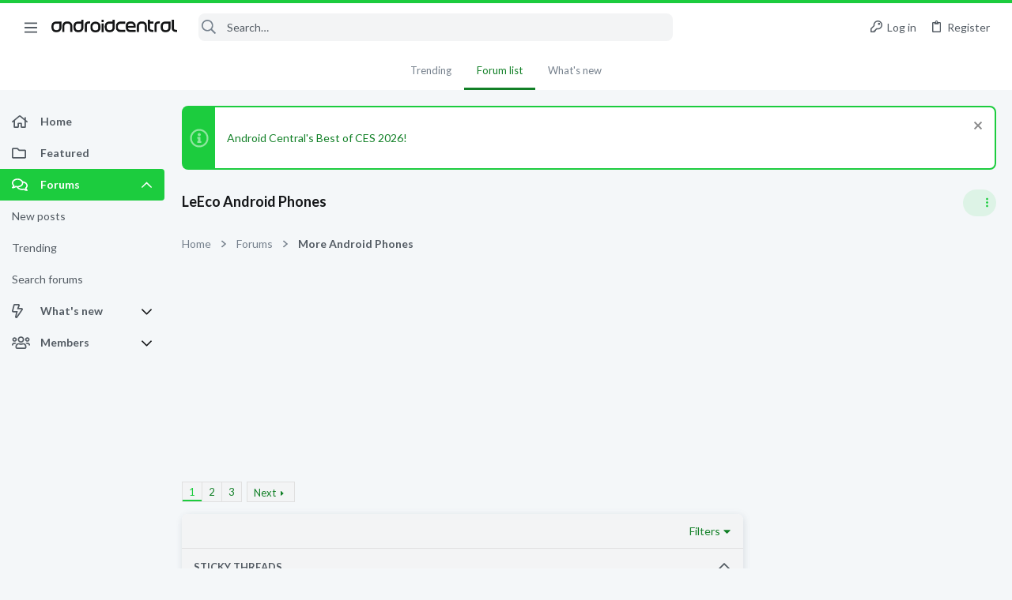

--- FILE ---
content_type: text/html; charset=utf-8
request_url: https://forums.androidcentral.com/forums/leeco-android-phones.1471/
body_size: 32323
content:
<!DOCTYPE html>











	
	



	
	
		
	



	
	


















	





















	











	

































	



























	






	




































<html id="XF" lang="en-US" dir="LTR"
	  data-xf="2.3"
	  style="font-size: 62.5%;"
	  data-app="public"
	  data-template="forum_view"
	  data-container-key="node-1471"
	  data-content-key="forum-1471"
	  data-logged-in="false"
	  data-cookie-prefix="xf_"
	  data-csrf="1768850348,96b826f8eda40dc7b4f6e9f8f69f04f1"
	  class="has-no-js template-forum_view  uix_page--fixed sidebarNav--active  uix_hasCrumbs"
	  >
	<head>
		<meta charset="utf-8" />
		<title>LeEco Android Phones | Android Central Forum</title>
		<link rel="manifest" href="/webmanifest.php">
		
		<meta name="apple-mobile-web-app-title" content="Android Central Forum">
		
			<link rel="apple-touch-icon" href="/data/assets/logo/AndroidCentral_PWA.png">
			
		
		<meta http-equiv="X-UA-Compatible" content="IE=Edge" />
		<meta name="viewport" content="width=device-width, initial-scale=1, viewport-fit=cover">
		
		
			
				<meta name="theme-color" content="#1ccc3e" />
				<meta name="msapplication-TileColor" content="#1ccc3e">
			
		
		
		
			<link rel="apple-touch-icon" href="/data/assets/logo/AndroidCentral_PWA.png">
		
		<meta name="apple-mobile-web-app-title" content="Android Central Forum">

		
			<link rel="canonical" href="https://forums.androidcentral.com/forums/leeco-android-phones.1471/" />
		
			<link rel="alternate" type="application/rss+xml" title="RSS feed for LeEco Android Phones" href="/forums/leeco-android-phones.1471/index.rss" />
		
			<link rel="next" href="/forums/leeco-android-phones.1471/page-2" />
		
			
		

		
			
	
	
	<meta property="og:site_name" content="Android Central Forum" />


		
		
			
	
	
	<meta property="og:type" content="website" />


		
		
			
	
	
	
		<meta property="og:title" content="LeEco Android Phones" />
		<meta property="twitter:title" content="LeEco Android Phones" />
	


		
		
		
			
	
	
	<meta property="og:url" content="https://forums.androidcentral.com/forums/leeco-android-phones.1471/" />


		
		

		
	
	
	
	
	
		
	
	
	
	
	<link rel="stylesheet" href="/css.php?css=public%3Anormalize.css%2Cpublic%3Afa.css%2Cpublic%3Anormalize.css%2Cpublic%3Afa.css%2Cpublic%3Acore.less%2Cpublic%3Aapp.less&amp;s=5&amp;l=1&amp;d=1756317533&amp;k=39cc32c5299df008f67e6c5fcbaa28e0d8b89a78" />
	
	

	
	
	
		
	
		
	
		
	

	<link rel="stylesheet" href="/css.php?css=public%3Aandroid.less&amp;s=5&amp;l=1&amp;d=1756317533&amp;k=3e3e47865ee25affc2bd75b7285c31af8f2d10ca" />
<link rel="stylesheet" href="/css.php?css=public%3Afuture.less&amp;s=5&amp;l=1&amp;d=1756317533&amp;k=1dbd86a2c3cbebfb6f44e723aa5d8c47baea3c8c" />
<link rel="stylesheet" href="/css.php?css=public%3Afuture_footer.less&amp;s=5&amp;l=1&amp;d=1756317533&amp;k=74f57bba89be351f8b0092c2887d5364b3d3f463" />
<link rel="stylesheet" href="/css.php?css=public%3Anotices.less&amp;s=5&amp;l=1&amp;d=1756317533&amp;k=0947a055363038e1bac0e8f08962be69a7d82942" />
<link rel="stylesheet" href="/css.php?css=public%3Ashare_controls.less&amp;s=5&amp;l=1&amp;d=1756317533&amp;k=5e6eb57a5a18aae7480cd24f50a8a866ce5690d0" />
<link rel="stylesheet" href="/css.php?css=public%3Astructured_list.less&amp;s=5&amp;l=1&amp;d=1756317533&amp;k=46d8e285a2040c77176a9d1bf2f2e6a74a565a85" />
<link rel="stylesheet" href="/css.php?css=public%3Auix.less&amp;s=5&amp;l=1&amp;d=1756317533&amp;k=ef67e72718520ab23b0f5169f95ec38b883b5266" />
<link rel="stylesheet" href="/css.php?css=public%3Auix_material.less&amp;s=5&amp;l=1&amp;d=1756317533&amp;k=6bca574347621132ea2ffb0bfd90f51699a79aba" />
<link rel="stylesheet" href="/css.php?css=public%3Auix_socialMedia.less&amp;s=5&amp;l=1&amp;d=1756317533&amp;k=c54fa1809f6996703f40558d265e2431d4a9430a" />
<link rel="stylesheet" href="/css.php?css=public%3Aextra.less&amp;s=5&amp;l=1&amp;d=1756317533&amp;k=b7b7ff96627f951e5391fc34b8a055caac76851a" />

	
		<link href='//fonts.googleapis.com/css?family=Lato:300,400,700' rel='stylesheet' type='text/css'>
	
	
		<script src="/js/xf/preamble.min.js?_v=336d6b43"></script>
	
	
	<script src="/js/vendor/vendor-compiled.js?_v=336d6b43" defer></script>
	<script src="/js/xf/core-compiled.js?_v=336d6b43" defer></script>
	
	<script>
		window.addEventListener('DOMContentLoaded', function() {
			XF.extendObject(true, XF.config, {
				// 
				userId: 0,
				enablePush: true,
				pushAppServerKey: 'BEJNp9ViSIvBS3lPy8FkqeBJWvtUYyV3OqabFCNQ0B7tSLUqgkDvs92ETGQ9eADj6_nbrPG267d3BQcKzVVLEM8',
				url: {
					fullBase: 'https://forums.androidcentral.com/',
					basePath: '/',
					css: '/css.php?css=__SENTINEL__&s=5&l=1&d=1756317533',
					js: '/js/__SENTINEL__?_v=336d6b43',
					icon: '/data/local/icons/__VARIANT__.svg?v=1758304141#__NAME__',
					iconInline: '/styles/fa/__VARIANT__/__NAME__.svg?v=5.15.3',
					keepAlive: '/login/keep-alive'
				},
				cookie: {
					path: '/',
					domain: '',
					prefix: 'xf_',
					secure: true,
					consentMode: 'disabled',
					consented: ["optional","_third_party"]
				},
				cacheKey: 'f3ed7234243583f554e27d349fe769c5',
				csrf: '1768850348,96b826f8eda40dc7b4f6e9f8f69f04f1',
				js: {"\/js\/themehouse\/uix\/ripple.min.js?_v=336d6b43":true,"\/js\/themehouse\/global\/20210125.min.js?_v=336d6b43":true,"\/js\/themehouse\/uix\/index.min.js?_v=336d6b43":true,"\/js\/themehouse\/uix\/vendor\/hover-intent\/hoverintent.min.js?_v=336d6b43":true},
				fullJs: false,
				css: {"public:android.less":true,"public:future.less":true,"public:future_footer.less":true,"public:notices.less":true,"public:share_controls.less":true,"public:structured_list.less":true,"public:uix.less":true,"public:uix_material.less":true,"public:uix_socialMedia.less":true,"public:extra.less":true},
				time: {
					now: 1768850348,
					today: 1768780800,
					todayDow: 1,
					tomorrow: 1768867200,
					yesterday: 1768694400,
					week: 1768262400,
					month: 1767225600,
					year: 1767225600
				},
				style: {
					light: '',
					dark: '',
					defaultColorScheme: 'light'
				},
				borderSizeFeature: '2px',
				fontAwesomeWeight: 'r',
				enableRtnProtect: true,
				
				enableFormSubmitSticky: true,
				imageOptimization: '0',
				imageOptimizationQuality: 0.85,
				uploadMaxFilesize: 268435456,
				uploadMaxWidth: 0,
				uploadMaxHeight: 0,
				allowedVideoExtensions: ["m4v","mov","mp4","mp4v","mpeg","mpg","ogv","webm"],
				allowedAudioExtensions: ["mp3","opus","ogg","wav"],
				shortcodeToEmoji: true,
				visitorCounts: {
					conversations_unread: '0',
					alerts_unviewed: '0',
					total_unread: '0',
					title_count: true,
					icon_indicator: true
				},
				jsMt: {"xf\/action.js":"0d58af36","xf\/embed.js":"961d3490","xf\/form.js":"961d3490","xf\/structure.js":"0d58af36","xf\/tooltip.js":"961d3490"},
				jsState: {},
				publicMetadataLogoUrl: '',
				publicPushBadgeUrl: 'https://forums.androidcentral.com/styles/default/xenforo/bell.png'
			});

			XF.extendObject(XF.phrases, {
				// 
				date_x_at_time_y:     "{date} at {time}",
				day_x_at_time_y:      "{day} at {time}",
				yesterday_at_x:       "Yesterday at {time}",
				x_minutes_ago:        "{minutes} minutes ago",
				one_minute_ago:       "1 minute ago",
				a_moment_ago:         "A moment ago",
				today_at_x:           "Today at {time}",
				in_a_moment:          "In a moment",
				in_a_minute:          "In a minute",
				in_x_minutes:         "In {minutes} minutes",
				later_today_at_x:     "Later today at {time}",
				tomorrow_at_x:        "Tomorrow at {time}",
				short_date_x_minutes: "{minutes}m",
				short_date_x_hours:   "{hours}h",
				short_date_x_days:    "{days}d",

				day0: "Sunday",
				day1: "Monday",
				day2: "Tuesday",
				day3: "Wednesday",
				day4: "Thursday",
				day5: "Friday",
				day6: "Saturday",

				dayShort0: "Sun",
				dayShort1: "Mon",
				dayShort2: "Tue",
				dayShort3: "Wed",
				dayShort4: "Thu",
				dayShort5: "Fri",
				dayShort6: "Sat",

				month0: "January",
				month1: "February",
				month2: "March",
				month3: "April",
				month4: "May",
				month5: "June",
				month6: "July",
				month7: "August",
				month8: "September",
				month9: "October",
				month10: "November",
				month11: "December",

				active_user_changed_reload_page: "The active user has changed. Reload the page for the latest version.",
				server_did_not_respond_in_time_try_again: "The server did not respond in time. Please try again.",
				oops_we_ran_into_some_problems: "Oops! We ran into some problems.",
				oops_we_ran_into_some_problems_more_details_console: "Oops! We ran into some problems. Please try again later. More error details may be in the browser console.",
				file_too_large_to_upload: "The file is too large to be uploaded.",
				uploaded_file_is_too_large_for_server_to_process: "The uploaded file is too large for the server to process.",
				files_being_uploaded_are_you_sure: "Files are still being uploaded. Are you sure you want to submit this form?",
				attach: "Attach files",
				rich_text_box: "Rich text box",
				close: "Close",
				link_copied_to_clipboard: "Link copied to clipboard.",
				text_copied_to_clipboard: "Text copied to clipboard.",
				loading: "Loading…",
				you_have_exceeded_maximum_number_of_selectable_items: "You have exceeded the maximum number of selectable items.",

				processing: "Processing",
				'processing...': "Processing…",

				showing_x_of_y_items: "Showing {count} of {total} items",
				showing_all_items: "Showing all items",
				no_items_to_display: "No items to display",

				number_button_up: "Increase",
				number_button_down: "Decrease",

				push_enable_notification_title: "Push notifications enabled successfully at Android Central Forum",
				push_enable_notification_body: "Thank you for enabling push notifications!",

				pull_down_to_refresh: "Pull down to refresh",
				release_to_refresh: "Release to refresh",
				refreshing: "Refreshing…"
			});
		});
	</script>
	
	<script src="/js/themehouse/uix/ripple.min.js?_v=336d6b43" defer></script>
<script src="/js/themehouse/global/20210125.min.js?_v=336d6b43" defer></script>
<script src="/js/themehouse/uix/index.min.js?_v=336d6b43" defer></script>
<script src="/js/themehouse/uix/vendor/hover-intent/hoverintent.min.js?_v=336d6b43" defer></script>
<script>
XF.ready(() =>
{

$(document).ready(function() {
	$(".mobile").click(function(n) {
		var t = $(this).next();
		var target = $(t).offset().top;
		return $(this).next().slideToggle(200, function() {
			var targetNew = $(t).offset().top;
			$("html, body").animate({
				scrollTop: target || targetNew,
			}, 300)
		}),
		n.preventDefault(),
		false
	});
    $(".navmobile").click(function(n) {
        return $(this).next().slideToggle(),
        n.preventDefault(),
        !1
    });
});

})
</script>
<script>
XF.ready(() =>
{

	// detect android device. Added to fix the dark pixel bug https://github.com/Audentio/xf2theme-issues/issues/1055

	var ua = navigator.userAgent.toLowerCase();
	var isAndroid = ua.indexOf("android") > -1; //&& ua.indexOf("mobile");

	if(isAndroid) {
	document.querySelector("html").classList.add("device--isAndroid");
	}	

})
</script>
<script>
XF.ready(() =>
{

			var threadSelector = document.querySelector('.structItem--thread') !== null;
			
			if (threadSelector) {
				document.querySelector('.structItem--thread').addEventListener('click', (e) => {
					var target = e.target;
					var skip = ['a', 'i', 'input', 'label'];
					if (target && skip.indexOf(target.tagName.toLowerCase()) === -1) {
						var href = this.querySelector('.structItem-title').getAttribute('uix-href');
						if (e.metaKey || e.cmdKey) {
							e.preventDefault();
							window.open(href, '_blank');
						} else {
							window.location = href;
						}
					}
				});
			}
	
})
</script>
<script>
XF.ready(() =>
{

		
			var sidebar = document.querySelector('.p-body-sidebar');
			var backdrop = document.querySelector('.p-body-sidebar [data-ocm-class="offCanvasMenu-backdrop"]');
		
			var hasSidebar = document.querySelector('.p-body-sidebar') !== null;
			var hasBackdrop = document.querySelector('.p-body-sidebar [data-ocm-class="offCanvasMenu-backdrop"]') !== null;
			var sidebarTrigger = document.querySelector('.uix_sidebarCanvasTrigger') !== null;
			var sidebarInner = document.querySelector('.uix_sidebarCanvasTrigger') !== null;
			
			if (sidebarTrigger) {
				document.querySelector('.uix_sidebarCanvasTrigger').addEventListener("click", (e) => {
					e.preventDefault();

					sidebar.style.display = "block";;
					window.setTimeout(function() {
						sidebar.classList.add('offCanvasMenu');
						sidebar.classList.add('offCanvasMenu--blocks');
						sidebar.classList.add('is-active');
						sidebar.classList.add('is-transitioning');
						document.querySelector('body').classList.add('sideNav--open');
					}, 50);
		
					if (hasSidebar) {
						window.setTimeout(function() {
							sidebar.classList.remove('is-transitioning');
						}, 250);
					}
		
					if (sidebarInner) {
						document.querySelector('.uix_sidebarInner').classList.add('offCanvasMenu-content');
						backdrop.classList.add('offCanvasMenu-backdrop');
						document.querySelector('body').classList.add('is-modalOpen');
					}
				})
			}
			if (hasBackdrop) {
				backdrop.addEventListener("click", (e) => {
					sidebar.classList.add('is-transitioning');
					sidebar.classList.remove('is-active');

					window.setTimeout(function() {
						sidebar.classList.remove('offCanvasMenu');
						sidebar.classList.remove('offCanvasMenu--blocks');
						sidebar.classList.remove('is-transitioning');
						document.querySelector('.uix_sidebarInner').classList.remove('offCanvasMenu-content');
						backdrop.classList.remove('offCanvasMenu-backdrop');
						document.querySelector('body').classList.remove('is-modalOpen');
						sidebar.style.display="";
					}, 250);
				});
			}
		
	
})
</script>
<script>
XF.ready(() =>
{

	/****** OFF CANVAS ******/

    var panels = {
        navigation: {
            position: 1,
        },
        account: {
            position: 2,
        },
        inbox: {
            position: 3,
        },
        alerts: {
            position: 4,
        },
    };

    var tabsContainer = document.querySelector(".sidePanel__tabs");

    var activeTab = "navigation";

    var activeTabPosition = panels[activeTab].position;

    function generateDirections() {
        var tabPanels = document.querySelectorAll(".sidePanel__tabPanel");
        tabPanels.forEach(function (tabPanel) {
            var tabPosition = tabPanel.getAttribute("data-content");
            var activeTabPosition = panels[activeTab].position;

            if (tabPosition != activeTab) {
                if (panels[tabPosition].position < activeTabPosition) {
                    tabPanel.classList.add("is-left");
                }

                if (panels[tabPosition].position > activeTabPosition) {
                    tabPanel.classList.add("is-right");
                }
            }
        });
    }

    generateDirections();

	if (tabsContainer) {
		var sidePanelTabs = tabsContainer.querySelectorAll(".sidePanel__tab");
	}
	
	if (sidePanelTabs && sidePanelTabs.length > 0) {
		sidePanelTabs.forEach(function (tab) {
			tab.addEventListener("click", function () {
				sidePanelTabs.forEach(function (tab) {
					tab.classList.remove("sidePanel__tab--active");
				});
				this.classList.add("sidePanel__tab--active");

				activeTab = this.getAttribute("data-attr");

				var tabPanels = document.querySelectorAll(".sidePanel__tabPanel");
				tabPanels.forEach(function (tabPanel) {
					tabPanel.classList.remove("is-active");
				});

				var activeTabPanel = document.querySelector(
					'.sidePanel__tabPanel[data-content="' + activeTab + '"]'
				);
				activeTabPanel.classList.add("is-active");

				var tabPanels = document.querySelectorAll(".sidePanel__tabPanel");
				tabPanels.forEach(function (tabPanel) {
					tabPanel.classList.remove("is-left", "is-right");
				});

				generateDirections();
			});
		});
	}
	
})
</script>
<script>
XF.ready(() =>
{


	/******** extra info post toggle ***********/
	
    XF.thThreadsUserExtraTrigger = {
        eventNameSpace: 'XFthThreadsUserExtraTrigger',

        init: function(e) {},

        click: function(e) {
            var target = e.target;
            var parent = target.closest('.message-user');
            var triggerContainer = target.parentElement.closest('.thThreads__userExtra--toggle');
            var container = triggerContainer.previousElementSibling;
            var child = container.querySelector('.message-userExtras');
            var eleHeight = child.offsetHeight;

            if (parent.classList.contains('userExtra--expand')) {
                container.style.height = eleHeight + 'px';
                parent.classList.toggle('userExtra--expand');
                setTimeout(function() {
                    container.style.height = '0';
                    setTimeout(function() {
                        container.style.height = '';
                    }, 200);
                }, 17);
            } else {
                container.style.height = eleHeight + 'px';
                setTimeout(function() {
                    parent.classList.toggle('userExtra--expand');
                    container.style.height = '';
                }, 200);
            }
        }
    };

    document.body.addEventListener('click', function(event) {
        var target = event.target;
        if (target.matches('.thThreads__userExtra--trigger')) {
            XF.thThreadsUserExtraTrigger.click(event);
        }
    });
	
	
})
</script>
<script>
XF.ready(() =>
{


	/******** Backstretch images ***********/

		


})
</script>
<script>
XF.ready(() =>
{


	// sidenav canvas blur fix

    document.querySelectorAll('.p-body-sideNavTrigger .button').forEach(function (button) {
        button.addEventListener('click', function () {
            document.body.classList.add('sideNav--open');
        });
    });

    document.querySelectorAll("[data-ocm-class='offCanvasMenu-backdrop']").forEach(function (backdrop) {
        backdrop.addEventListener('click', function () {
            document.body.classList.remove('sideNav--open');
        });
    });

    document.addEventListener('editor:start', function (event) {
        if (typeof event !== 'undefined' && typeof event.target !== 'undefined') {
            var ele = event.target;
            if (event?.target) {
				var ele = event.target;
				if (!ele.classList==undefined) {
					if (ele.classList.contains('js-editor')) {
						var wrapper = ele.closest('.message-editorWrapper');
						if (wrapper) {
							setTimeout(function () {
								var innerEle = wrapper.querySelector('.fr-element');
								if (innerEle) {
									innerEle.addEventListener('focus', function (e) {
										document.documentElement.classList.add('uix_editor--focused');
									});
									innerEle.addEventListener('blur', function (e) {
										document.documentElement.classList.remove('uix_editor--focused');
									});
								}
							}, 0);
						}
					}
				}
			}
        }
    });

})
</script>
<script>
XF.ready(() =>
{

	// off canvas menu closer keyboard shortcut
    document.body.addEventListener('keyup', function (e) {
        switch (e.key) {
            case 'Escape':
                var offCanvasMenu = document.querySelector('.offCanvasMenu.is-active');
                if (offCanvasMenu) {
                    var backdrop = offCanvasMenu.querySelector('.offCanvasMenu-backdrop');
                    if (backdrop) {
                        backdrop.click();
                    }
                }
                return;
        }
    });
	
})
</script>
<script>
XF.ready(() =>
{

    let uixMegaHovered = false;
    const navEls = document.querySelectorAll('.uix-navEl--hasMegaMenu');
    const pNav = document.querySelector('.p-nav');
    let menu;

    function handleMouseOver() {
        if (uixMegaHovered) {
            menu = this.getAttribute('data-nav-id');
            pNav.classList.add('uix_showMegaMenu');

            document.querySelectorAll('.uix_megaMenu__content').forEach(function (content) {
                content.classList.remove('uix_megaMenu__content--active');
            });

            document
                .querySelector('.uix_megaMenu__content--' + menu)
                .classList.add('uix_megaMenu__content--active');
        }
    }

    function handleMouseEnter() {
        uixMegaHovered = true;
    }

    function handleMouseLeave() {
        pNav.classList.remove('uix_showMegaMenu');
        uixMegaHovered = false;
    }

    navEls.forEach(function (navEl) {
        navEl.addEventListener('mouseover', handleMouseOver);
    });

    pNav.addEventListener('mouseenter', handleMouseEnter);
    pNav.addEventListener('mouseleave', handleMouseLeave);
	
})
</script>
<script>
XF.ready(() =>
{

			setTimeout(function() {
				var doc = document.querySelector('html');
				editor = XF.getEditorInContainer(doc);
				if (!!editor && !!editor.ed) {
					editor.ed.events.on('focus', function() {
						if (document.querySelector('.uix_fabBar')) {
							var fabBar = document.querySelector('.uix_fabBar');
							fabBar.style.display = 'none';
						}
						
					});
					editor.ed.events.on('blur', function() {
						if (document.querySelector('.uix_fabBar')) {
							var fabBar = document.querySelector('.uix_fabBar');
							fabBar.style.display = '';
						}
					});
				}
			}, 100);
	
})
</script>
<script>
XF.ready(() =>
{

document.addEventListener('ajax:complete', function(e) {
		
	if (typeof e.detail == 'undefined') {
		return;
		}
    var xhr = e.detail[0];
    var status = e.detail[1];

    var data = xhr.responseJSON;
    if (!data) {
        return;
    }
    if (data.visitor) {
        var totalUnreadBadge = document.querySelector('.js-uix_badge--totalUnread');
        if (totalUnreadBadge) {
            totalUnreadBadge.dataset.badge = data.visitor.total_unread;
        }
    }
});
	
})
</script>

	
	

	



<script src="/js/themehouse/uix/defer.min.js?_v=336d6b43" defer></script>

	
<script src="/js/themehouse/uix/deferSidebarNav.min.js?_v=336d6b43" defer></script>


	
<script src="/js/themehouse/uix/deferFab.min.js?_v=336d6b43" defer></script>


	
<script src="/js/themehouse/uix/deferNodesCollapse.min.js?_v=336d6b43" defer></script>


	
<script src="/js/themehouse/uix/deferWidthToggle.min.js?_v=336d6b43" defer></script>





	



	



	
	
	
	

	

	

	



	

	

	
	
	
	


		
			<link rel="icon" type="image/png" href="https://forums.androidcentral.com/data/files/theme_assets/android/favicon.png" sizes="32x32" />
		
		
		
<script defer src="https://cloudmetrics.xenforo.com/js/essential.js" data-website-id="2020812594631813"></script>

		

		

	
    
      <script type="text/javascript" async=true>
  function log(logString) { if ((new URL(document.location)).searchParams.get("log") === 'true') console.log(logString); }

  window.hybridConf = {
    "bordeaux": {
      "template": "forum_view",
      "pageTitle": "LeEco Android Phones",
      "categories": [],
    },
    "champagne": {
      "videoplayer": "https://cdn.jwplayer.com/libraries/MZb57jdQ.js",
      "videoplaylist": "https://cdn.jwplayer.com/v2/playlists/G5O3oM7X",
      "threadForumNodeTitle": "",
    },
  };
  
    
      window.hybridConf.bordeaux.categories.push("More Android Phones");
    
      window.hybridConf.bordeaux.categories.push("LeEco Android Phones");
    
  

  log('[HYBRID] Loading remote quantcast/gdprccpa/bordeaux scripts...');
  const hybridForumConfiguration = document.createElement('script');
  hybridForumConfiguration.setAttribute('src', 'https://ad-assets.futurecdn.net/xenforo-forums/hybrid-forum-configuration.main.js');
  hybridForumConfiguration.setAttribute('crossorigin', 'anonymous');
  hybridForumConfiguration.defer = true;
  const headElement = document.querySelectorAll('head')[0];
  headElement.append(hybridForumConfiguration);
</script>
    



      
<!-- Google Tag Manager -->
<script>(function(w,d,s,l,i){w[l]=w[l]||[];w[l].push({'gtm.start':
new Date().getTime(),event:'gtm.js'});var f=d.getElementsByTagName(s)[0],
j=d.createElement(s),dl=l!='dataLayer'?'&l='+l:'';j.async=true;j.src=
'https://www.googletagmanager.com/gtm.js?id='+i+dl;f.parentNode.insertBefore(j,f);
})(window,document,'script','dataLayer','GTM-W5W5CXM');</script>
<!-- End Google Tag Manager -->



</head>

	<body data-template="forum_view">
		<style>
	.p-pageWrapper .p-navSticky {
		top: 0 !important;
	}

	

	
	

	
	
	
		
			
			
				
			
		
	

	

	
		
	

		
		
		.uix_mainTabBar {top: 60px !important;}
		.uix_stickyBodyElement:not(.offCanvasMenu) {
			top: 80px !important;
			min-height: calc(100vh - 80px) !important;
		}
		.uix_sidebarInner .uix_sidebar--scroller {margin-top: 80px;}
		.uix_sidebarInner {margin-top: -80px;}
		.p-body-sideNavInner .uix_sidebar--scroller {margin-top: 80px;}
		.p-body-sideNavInner {margin-top: -80px;}
		.uix_stickyCategoryStrips {top: 80px !important;}
		#XF .u-anchorTarget {
			height: 80px;
			margin-top: -80px;
		}
	
		

		
			@media (max-width: $uix_sidebarBreakpoint) {
		
				.p-sectionLinks {display: none;}

				

				.uix_mainTabBar {top: 60px !important;}
				.uix_stickyBodyElement:not(.offCanvasMenu) {
					top: 80px !important;
					min-height: calc(100vh - 80px) !important;
				}
				.uix_sidebarInner .uix_sidebar--scroller {margin-top: 80px;}
				.uix_sidebarInner {margin-top: -80px;}
				.p-body-sideNavInner .uix_sidebar--scroller {margin-top: 80px;}
				.p-body-sideNavInner {margin-top: -80px;}
				.uix_stickyCategoryStrips {top: 80px !important;}
				#XF .u-anchorTarget {
					height: 80px;
					margin-top: -80px;
				}

				
		
			}
		
	

	.uix_sidebarNav .uix_sidebar--scroller {max-height: calc(100vh - 80px);}
	
	
</style>


		
      <![CDATA[
<!-- Google Tag Manager (noscript) -->
<noscript><iframe src="https://www.googletagmanager.com/ns.html?id=GTM-W5W5CXM"
height="0" width="0" style="display:none;visibility:hidden"></iframe></noscript>
<!-- End Google Tag Manager (noscript) -->



<div id="jumpToTop"></div>

		

		<div class="uix_pageWrapper--fixed">
			<div class="p-pageWrapper" id="top">

				
					
	
	



					

					

					
						
						
							<header class="p-header" id="header">
								<div class="p-header-inner">
									
						
							<div class="p-header-content">
								
									
										
	
	<div class="p-header-logo p-header-logo--image">
		<a class="uix_logo" href="https://www.androidcentral.com/">
			
				

	

	
		
		

		
	

	

	<picture data-variations="{&quot;default&quot;:{&quot;1&quot;:&quot;\/data\/files\/theme_assets\/android\/logo.png&quot;,&quot;2&quot;:null}}">
		
		
		

		

		<img src="/data/files/theme_assets/android/logo.png"  width="" height="" alt="Android Central Forum"  />
	</picture>


				
		</a>
		
	</div>


									

									
								
							</div>
						
					
								</div>
							</header>
						
					
					

					
					
					

					
						<div class="p-navSticky p-navSticky--all " data-top-offset-breakpoints="
						[
							{
								&quot;breakpoint&quot;: &quot;0&quot;,
								&quot;offset&quot;: &quot;0&quot;
							}
							
							
						]
					" data-xf-init="sticky-header">
							
						<nav class="p-nav">
							<div class="p-nav-inner">
								
									
									
										
									
									<button type="button" class="button button--plain p-nav-menuTrigger  badgeContainer" data-badge="0" data-xf-click="off-canvas" data-menu=".js-headerOffCanvasMenu" role="button" tabindex="0" aria-label="Menu"><span class="button-text">
										<i aria-hidden="true"></i>
									</span></button>
									
										<button type="button" class="button button--plain p-nav-menuTrigger uix_sidebarNav--trigger" id="uix_sidebarNav--trigger" rel="nofollow" role="button" tabindex="0" aria-label="Menu"><span class="button-text">
											<i aria-hidden="true"></i>
										</span></button>
									
								

								
	
	<div class="p-header-logo p-header-logo--image">
		<a class="uix_logo" href="https://www.androidcentral.com/">
			
				

	

	
		
		

		
	

	

	<picture data-variations="{&quot;default&quot;:{&quot;1&quot;:&quot;\/data\/files\/theme_assets\/android\/logo.png&quot;,&quot;2&quot;:null}}">
		
		
		

		

		<img src="/data/files/theme_assets/android/logo.png"  width="" height="" alt="Android Central Forum"  />
	</picture>


				
		</a>
		
	</div>



								
									

									
								

								
	
		
		
			<div class="uix_searchBar">
				<div class="uix_searchBarInner">
					<form action="/search/search" method="post" class="uix_searchForm" data-xf-init="quick-search">
						<a class="uix_search--close">
							<i class="fa--xf far fa-window-close "><svg xmlns="http://www.w3.org/2000/svg" role="img" aria-hidden="true" ><use href="/data/local/icons/regular.svg?v=1758304141#window-close"></use></svg></i>
						</a>
						<input type="text" class="input js-uix_syncValue uix_searchInput uix_searchDropdown__trigger" autocomplete="off" data-uixsync="search" name="keywords" placeholder="Search…" aria-label="Search" data-menu-autofocus="true" />
						<a href="/search/"
						   class="uix_search--settings u-ripple"
						   data-xf-key="/"
						   aria-label="Search"
						   aria-expanded="false"
						   aria-haspopup="true"
						   title="Search">
							<i class="fa--xf far fa-cog "><svg xmlns="http://www.w3.org/2000/svg" role="img" aria-hidden="true" ><use href="/data/local/icons/regular.svg?v=1758304141#cog"></use></svg></i>
						</a>
						<span class=" uix_searchIcon">
							<i class="fa--xf far fa-search "><svg xmlns="http://www.w3.org/2000/svg" role="img" aria-hidden="true" ><use href="/data/local/icons/regular.svg?v=1758304141#search"></use></svg></i>
						</span>
						<input type="hidden" name="_xfToken" value="1768850348,96b826f8eda40dc7b4f6e9f8f69f04f1" />
					</form>
				</div>

				
					<a class="uix_searchIconTrigger p-navgroup-link p-navgroup-link--iconic p-navgroup-link--search u-ripple"
					   aria-label="Search"
					   aria-expanded="false"
					   aria-haspopup="true"
					   title="Search">
						<i aria-hidden="true"></i>
					</a>
				

				
					<a href="/search/"
					   class="p-navgroup-link p-navgroup-link--iconic p-navgroup-link--search u-ripple js-uix_minimalSearch__target"
					   data-xf-click="menu"
					   aria-label="Search"
					   aria-expanded="false"
					   aria-haspopup="true"
					   title="Search">
						<i aria-hidden="true"></i>
					</a>
				

				<div class="menu menu--structural menu--wide" data-menu="menu" aria-hidden="true">
					<form action="/search/search" method="post"
						  class="menu-content"
						  data-xf-init="quick-search">
						<h3 class="menu-header">Search</h3>
						
						<div class="menu-row">
							
								<div class="inputGroup inputGroup--joined">
									<input type="text" class="input js-uix_syncValue" name="keywords" data-acurl="/search/auto-complete" data-uixsync="search" placeholder="Search…" aria-label="Search" data-menu-autofocus="true" />
									
			<select name="constraints" class="js-quickSearch-constraint input" aria-label="Search within">
				<option value="">Everywhere</option>
<option value="{&quot;search_type&quot;:&quot;post&quot;}">Threads</option>
<option value="{&quot;search_type&quot;:&quot;post&quot;,&quot;c&quot;:{&quot;nodes&quot;:[1471],&quot;child_nodes&quot;:1}}">This forum</option>

			</select>
		
								</div>
								
						</div>

						
						<div class="menu-row">
							<label class="iconic"><input type="checkbox"  name="c[title_only]" value="1" /><i aria-hidden="true"></i><span class="iconic-label">Search titles only</span></label>

						</div>
						
						<div class="menu-row">
							<div class="inputGroup">
								<span class="inputGroup-text" id="ctrl_search_menu_by_member">By:</span>
								<input type="text" class="input" name="c[users]" data-xf-init="auto-complete" placeholder="Member" aria-labelledby="ctrl_search_menu_by_member" />
							</div>
						</div>
						<div class="menu-footer">
							<span class="menu-footer-controls">
								<button type="submit" class="button button--icon button--icon--search button--primary"><i class="fa--xf far fa-search "><svg xmlns="http://www.w3.org/2000/svg" role="img" aria-hidden="true" ><use href="/data/local/icons/regular.svg?v=1758304141#search"></use></svg></i><span class="button-text">Search</span></button>
								<button type="submit" class="button " name="from_search_menu"><span class="button-text">Advanced search…</span></button>
							</span>
						</div>

						<input type="hidden" name="_xfToken" value="1768850348,96b826f8eda40dc7b4f6e9f8f69f04f1" />
					</form>
				</div>


				<div class="menu menu--structural menu--wide uix_searchDropdown__menu" aria-hidden="true">
					<form action="/search/search" method="post"
						  class="menu-content"
						  data-xf-init="quick-search">
						
						
							<div class="menu-row">

								<div class="inputGroup">
									<input name="keywords"
										   class="js-uix_syncValue"
										   data-uixsync="search"
										   placeholder="Search…"
										   aria-label="Search"
										   type="hidden" />
									
			<select name="constraints" class="js-quickSearch-constraint input" aria-label="Search within">
				<option value="">Everywhere</option>
<option value="{&quot;search_type&quot;:&quot;post&quot;}">Threads</option>
<option value="{&quot;search_type&quot;:&quot;post&quot;,&quot;c&quot;:{&quot;nodes&quot;:[1471],&quot;child_nodes&quot;:1}}">This forum</option>

			</select>
		
								</div>
							</div>
							

						
						<div class="menu-row">
							<label class="iconic"><input type="checkbox"  name="c[title_only]" value="1" /><i aria-hidden="true"></i><span class="iconic-label">Search titles only</span></label>

						</div>
						
						<div class="menu-row">
							<div class="inputGroup">
								<span class="inputGroup-text">By:</span>
								<input class="input" name="c[users]" data-xf-init="auto-complete" placeholder="Member" />
							</div>
						</div>
						<div class="menu-footer">
							<span class="menu-footer-controls">
								<button type="submit" class="button button--icon button--icon--search button--primary"><i class="fa--xf far fa-search "><svg xmlns="http://www.w3.org/2000/svg" role="img" aria-hidden="true" ><use href="/data/local/icons/regular.svg?v=1758304141#search"></use></svg></i><span class="button-text">Search</span></button>
								<a href="/search/" class="button " rel="nofollow"><span class="button-text">Advanced…</span></a>
							</span>
						</div>

						<input type="hidden" name="_xfToken" value="1768850348,96b826f8eda40dc7b4f6e9f8f69f04f1" />
					</form>
				</div>
			</div>
		
	
	


								
									<div class="p-nav-opposite">
										
											
		
			
				
					<div class="p-navgroup p-account p-navgroup--guest">
						
							
								
	
		
		
	
		
			<a href="/login/" class="p-navgroup-link p-navgroup-link--textual p-navgroup-link--logIn" data-xf-click="menu" tabindex="0" aria-expanded="false" aria-haspopup="true">
				<i></i>
				<span class="p-navgroup-linkText">Log in</span>
			</a>
			<div class="menu menu--structural menu--medium" data-menu="menu" aria-hidden="true" data-href="/login/"></div>
		
	
	
		
			<a href="/register/" class="p-navgroup-link u-ripple p-navgroup-link--textual p-navgroup-link--register" data-xf-click="overlay" data-follow-redirects="on">
				<i></i>
				<span class="p-navgroup-linkText">Register</span>
			</a>
		
	

	

							
						
					</div>
				
				
					<div class="p-navgroup p-discovery">
						
							
	
		
	<a href="/whats-new/"
	   class="p-navgroup-link p-navgroup-link--iconic p-navgroup-link--whatsnew"
	   title="What&#039;s new">
		<i aria-hidden="true"></i>
		<span class="p-navgroup-linkText">What's new</span>
	</a>

	

							
	
		
		
			<div class="uix_searchBar">
				<div class="uix_searchBarInner">
					<form action="/search/search" method="post" class="uix_searchForm" data-xf-init="quick-search">
						<a class="uix_search--close">
							<i class="fa--xf far fa-window-close "><svg xmlns="http://www.w3.org/2000/svg" role="img" aria-hidden="true" ><use href="/data/local/icons/regular.svg?v=1758304141#window-close"></use></svg></i>
						</a>
						<input type="text" class="input js-uix_syncValue uix_searchInput uix_searchDropdown__trigger" autocomplete="off" data-uixsync="search" name="keywords" placeholder="Search…" aria-label="Search" data-menu-autofocus="true" />
						<a href="/search/"
						   class="uix_search--settings u-ripple"
						   data-xf-key="/"
						   aria-label="Search"
						   aria-expanded="false"
						   aria-haspopup="true"
						   title="Search">
							<i class="fa--xf far fa-cog "><svg xmlns="http://www.w3.org/2000/svg" role="img" aria-hidden="true" ><use href="/data/local/icons/regular.svg?v=1758304141#cog"></use></svg></i>
						</a>
						<span class=" uix_searchIcon">
							<i class="fa--xf far fa-search "><svg xmlns="http://www.w3.org/2000/svg" role="img" aria-hidden="true" ><use href="/data/local/icons/regular.svg?v=1758304141#search"></use></svg></i>
						</span>
						<input type="hidden" name="_xfToken" value="1768850348,96b826f8eda40dc7b4f6e9f8f69f04f1" />
					</form>
				</div>

				
					<a class="uix_searchIconTrigger p-navgroup-link p-navgroup-link--iconic p-navgroup-link--search u-ripple"
					   aria-label="Search"
					   aria-expanded="false"
					   aria-haspopup="true"
					   title="Search">
						<i aria-hidden="true"></i>
					</a>
				

				
					<a href="/search/"
					   class="p-navgroup-link p-navgroup-link--iconic p-navgroup-link--search u-ripple js-uix_minimalSearch__target"
					   data-xf-click="menu"
					   aria-label="Search"
					   aria-expanded="false"
					   aria-haspopup="true"
					   title="Search">
						<i aria-hidden="true"></i>
					</a>
				

				<div class="menu menu--structural menu--wide" data-menu="menu" aria-hidden="true">
					<form action="/search/search" method="post"
						  class="menu-content"
						  data-xf-init="quick-search">
						<h3 class="menu-header">Search</h3>
						
						<div class="menu-row">
							
								<div class="inputGroup inputGroup--joined">
									<input type="text" class="input js-uix_syncValue" name="keywords" data-acurl="/search/auto-complete" data-uixsync="search" placeholder="Search…" aria-label="Search" data-menu-autofocus="true" />
									
			<select name="constraints" class="js-quickSearch-constraint input" aria-label="Search within">
				<option value="">Everywhere</option>
<option value="{&quot;search_type&quot;:&quot;post&quot;}">Threads</option>
<option value="{&quot;search_type&quot;:&quot;post&quot;,&quot;c&quot;:{&quot;nodes&quot;:[1471],&quot;child_nodes&quot;:1}}">This forum</option>

			</select>
		
								</div>
								
						</div>

						
						<div class="menu-row">
							<label class="iconic"><input type="checkbox"  name="c[title_only]" value="1" /><i aria-hidden="true"></i><span class="iconic-label">Search titles only</span></label>

						</div>
						
						<div class="menu-row">
							<div class="inputGroup">
								<span class="inputGroup-text" id="ctrl_search_menu_by_member">By:</span>
								<input type="text" class="input" name="c[users]" data-xf-init="auto-complete" placeholder="Member" aria-labelledby="ctrl_search_menu_by_member" />
							</div>
						</div>
						<div class="menu-footer">
							<span class="menu-footer-controls">
								<button type="submit" class="button button--icon button--icon--search button--primary"><i class="fa--xf far fa-search "><svg xmlns="http://www.w3.org/2000/svg" role="img" aria-hidden="true" ><use href="/data/local/icons/regular.svg?v=1758304141#search"></use></svg></i><span class="button-text">Search</span></button>
								<button type="submit" class="button " name="from_search_menu"><span class="button-text">Advanced search…</span></button>
							</span>
						</div>

						<input type="hidden" name="_xfToken" value="1768850348,96b826f8eda40dc7b4f6e9f8f69f04f1" />
					</form>
				</div>


				<div class="menu menu--structural menu--wide uix_searchDropdown__menu" aria-hidden="true">
					<form action="/search/search" method="post"
						  class="menu-content"
						  data-xf-init="quick-search">
						
						
							<div class="menu-row">

								<div class="inputGroup">
									<input name="keywords"
										   class="js-uix_syncValue"
										   data-uixsync="search"
										   placeholder="Search…"
										   aria-label="Search"
										   type="hidden" />
									
			<select name="constraints" class="js-quickSearch-constraint input" aria-label="Search within">
				<option value="">Everywhere</option>
<option value="{&quot;search_type&quot;:&quot;post&quot;}">Threads</option>
<option value="{&quot;search_type&quot;:&quot;post&quot;,&quot;c&quot;:{&quot;nodes&quot;:[1471],&quot;child_nodes&quot;:1}}">This forum</option>

			</select>
		
								</div>
							</div>
							

						
						<div class="menu-row">
							<label class="iconic"><input type="checkbox"  name="c[title_only]" value="1" /><i aria-hidden="true"></i><span class="iconic-label">Search titles only</span></label>

						</div>
						
						<div class="menu-row">
							<div class="inputGroup">
								<span class="inputGroup-text">By:</span>
								<input class="input" name="c[users]" data-xf-init="auto-complete" placeholder="Member" />
							</div>
						</div>
						<div class="menu-footer">
							<span class="menu-footer-controls">
								<button type="submit" class="button button--icon button--icon--search button--primary"><i class="fa--xf far fa-search "><svg xmlns="http://www.w3.org/2000/svg" role="img" aria-hidden="true" ><use href="/data/local/icons/regular.svg?v=1758304141#search"></use></svg></i><span class="button-text">Search</span></button>
								<a href="/search/" class="button " rel="nofollow"><span class="button-text">Advanced…</span></a>
							</span>
						</div>

						<input type="hidden" name="_xfToken" value="1768850348,96b826f8eda40dc7b4f6e9f8f69f04f1" />
					</form>
				</div>
			</div>
		
	
	

						
					</div>
				
				
	

			
		
	
											
	
		
	
		
			<a aria-label="Toggle sidebar" href="javascript:;" class="uix_sidebarTrigger__component uix_sidebarTrigger button" data-xf-init="tooltip" title="Sidebar" rel="nofollow">
				<i class="fa--xf far fa-ellipsis-v  mdi mdi-dots-vertical"><svg xmlns="http://www.w3.org/2000/svg" role="img" aria-hidden="true" ><use href="/data/local/icons/regular.svg?v=1758304141#ellipsis-v"></use></svg></i>
				<span class="uix_sidebarTrigger--phrase">Toggle sidebar</span>
			</a>
		
		
			<a aria-label="Toggle sidebar" href="javascript:;" class="uix_sidebarCanvasTrigger uix_sidebarTrigger__component p-navgroup-link" data-xf-init="tooltip" title="Sidebar">
				<i class="fa--xf far fa-ellipsis-v  mdi mdi-dots-vertical"><svg xmlns="http://www.w3.org/2000/svg" role="img" aria-hidden="true" ><use href="/data/local/icons/regular.svg?v=1758304141#ellipsis-v"></use></svg></i>
				<span class="uix_sidebarTrigger--phrase">Toggle sidebar</span>
			</a>
		
	

	

										
									</div>
								
							</div>
							
						</nav>
					
							
		
			<div class="p-sectionLinks p-sectionLinks--empty"></div>
		
	
						</div>
						

					

					
	

					
	

					
	
		
	
		<div data-xf-init="" class="block uix_mainTabBar " data-top-offset-breakpoints="
	[
		{
			&quot;breakpoint&quot;: &quot;0&quot;,
			&quot;offset&quot;: &quot;0&quot;
		}
	
	
	
			,{
				&quot;breakpoint&quot;: &quot;0&quot;,
				&quot;offset&quot;: &quot;60px&quot;
			}		
			
			,{
				&quot;breakpoint&quot;: &quot;100%&quot;,
				&quot;offset&quot;: &quot;40px&quot;
			}
	
	]
">
			<div class="block-tabHeader tabs hScroller" data-xf-init="h-scroller">
				<span class="hScroller-scroll">
					
						
							
							
	<!-- first tab -->
<a href="/trending/" class="tabs-tab ">Trending</a> 
	<!-- new tab --> 
	
	<a href="/forums/-/-/list" class="tabs-tab is-active">Forum list</a>
	<a href="/whats-new/" class="tabs-tab ">What's new</a>

						
					
				</span>
			</div>
		</div>
	

	

					
	

					
				

				
				<div class="offCanvasMenu offCanvasMenu--nav js-headerOffCanvasMenu" data-menu="menu" aria-hidden="true" data-ocm-builder="navigation">
					<div class="offCanvasMenu-backdrop" data-menu-close="true"></div>
					<div class="offCanvasMenu-content">
						
						<div class="sidePanel sidePanel--nav sidePanel--visitor">
	<div class="sidePanel__tabPanels">
		
		<div data-content="navigation" class="is-active sidePanel__tabPanel js-navigationTabPanel">
			
							<div class="offCanvasMenu-header">
								Menu
								<a class="offCanvasMenu-closer" data-menu-close="true" role="button" tabindex="0" aria-label="Close"></a>
							</div>
							
							<div class="js-offCanvasNavTarget"></div>
							
							
						
		</div>
		
		
		
	</div>
</div>

						
						<div class="offCanvasMenu-installBanner js-installPromptContainer" style="display: none;" data-xf-init="install-prompt">
							<div class="offCanvasMenu-installBanner-header">Install the app</div>
							<button type="button" class="button js-installPromptButton"><span class="button-text">Install</span></button>
							<template class="js-installTemplateIOS">
								<div class="js-installTemplateContent">
									<div class="overlay-title">How to install the app on iOS</div>
									<div class="block-body">
										<div class="block-row">
											<p>
												Follow along with the video below to see how to install our site as a web app on your home screen.
											</p>
											<p style="text-align: center">
												<video src="/styles/default/xenforo/add_to_home.mp4"
													width="280" height="480" autoplay loop muted playsinline></video>
											</p>
											<p>
												<small><strong>Note:</strong> This feature may not be available in some browsers.</small>
											</p>
										</div>
									</div>
								</div>
							</template>
						</div>
					</div>
				</div>

				
	


				<div class="p-body">

					
						
	
	<div class="uix_sidebarNav">
		<div class="uix_sidebarNav__inner uix_stickyBodyElement">
			<div class="uix_sidebar--scroller">
				
					<ul class="uix_sidebarNavList js-offCanvasNavSource">
						
							
								<li class="uix_sidebarNavList__listItem">
									
	<div class="p-navEl  " >
		
			<div class="p-navEl__inner u-ripple">
				
			
				
	
	<a href="https://forums.androidcentral.com/"
			class="p-navEl-link  "
			
			data-xf-key="1"
			data-nav-id="home"><span>Home</span></a>

				
				
			
			
			
				</div>
		
		
			
				<div  class="uix_sidebarNav__subNav ">
			<div class="uix_sidebarNav__subNavInner">
				
			</div>
			</div>
		
	
</div>

								</li>
							
								<li class="uix_sidebarNavList__listItem">
									
	<div class="p-navEl  " >
		
			<div class="p-navEl__inner u-ripple">
				
			
				
	
	<a href="/featured/"
			class="p-navEl-link  "
			
			data-xf-key="2"
			data-nav-id="thfeature"><span>Featured</span></a>

				
				
			
			
			
				</div>
		
		
			
				<div  class="uix_sidebarNav__subNav ">
			<div class="uix_sidebarNav__subNavInner">
				
			</div>
			</div>
		
	
</div>

								</li>
							
								<li class="uix_sidebarNavList__listItem">
									
	<div class="p-navEl  is-selected" data-has-children="true">
		
			<div class="p-navEl__inner u-ripple">
				
			
				
	
	<a href="/"
			class="p-navEl-link p-navEl-link--splitMenu "
			
			
			data-nav-id="forums"><span>Forums</span></a>

				
					<a data-xf-key="3"
					   data-xf-click="menu"
					   data-menu-pos-ref="< .p-navEl"
					   class="p-navEl-splitTrigger"
					   role="button"
					   tabindex="0"
					   aria-label="Toggle expanded"
					   aria-expanded="false"
					   aria-haspopup="true">
					</a>
				
				
			
				
			
			
				<a class="uix_sidebarNav--trigger is-expanded" rel="nofollow"><i class="fa--xf far fa-chevron-down "><svg xmlns="http://www.w3.org/2000/svg" role="img" aria-hidden="true" ><use href="/data/local/icons/regular.svg?v=1758304141#chevron-down"></use></svg></i></a>
			
			
				</div>
		
		
			
				<div data-menu="false" class="uix_sidebarNav__subNav subNav--expand">
			<div class="uix_sidebarNav__subNavInner">
				
					
	
	
	<a href="/whats-new/posts/"
			class="menu-linkRow u-ripple u-indentDepth0 js-offCanvasCopy "
			
			
			data-nav-id="newPosts"><span>New posts</span></a>

	

				
					
	
	
	<a href="/trending/"
			class="menu-linkRow u-ripple u-indentDepth0 js-offCanvasCopy "
			
			
			data-nav-id="thtrending"><span>Trending</span></a>

	

				
					
	
	
	<a href="/search/?type=post"
			class="menu-linkRow u-ripple u-indentDepth0 js-offCanvasCopy "
			
			
			data-nav-id="searchForums"><span>Search forums</span></a>

	

				
			</div>
			</div>
		
	
</div>

								</li>
							
								<li class="uix_sidebarNavList__listItem">
									
	<div class="p-navEl  " data-has-children="true">
		
			<div class="p-navEl__inner u-ripple">
				
			
				
	
	<a href="/whats-new/"
			class="p-navEl-link p-navEl-link--splitMenu "
			
			
			data-nav-id="whatsNew"><span>What's new</span></a>

				
					<a data-xf-key="4"
					   data-xf-click="menu"
					   data-menu-pos-ref="< .p-navEl"
					   class="p-navEl-splitTrigger"
					   role="button"
					   tabindex="0"
					   aria-label="Toggle expanded"
					   aria-expanded="false"
					   aria-haspopup="true">
					</a>
				
				
			
				
			
			
				<a class="uix_sidebarNav--trigger " rel="nofollow"><i class="fa--xf far fa-chevron-down "><svg xmlns="http://www.w3.org/2000/svg" role="img" aria-hidden="true" ><use href="/data/local/icons/regular.svg?v=1758304141#chevron-down"></use></svg></i></a>
			
			
				</div>
		
		
			
				<div data-menu="false" class="uix_sidebarNav__subNav ">
			<div class="uix_sidebarNav__subNavInner">
				
					
	
	
	<a href="/featured/"
			class="menu-linkRow u-ripple u-indentDepth0 js-offCanvasCopy "
			
			
			data-nav-id="featured"><span>Featured content</span></a>

	

				
					
	
	
	<a href="/whats-new/posts/"
			class="menu-linkRow u-ripple u-indentDepth0 js-offCanvasCopy "
			 rel="nofollow"
			
			data-nav-id="whatsNewPosts"><span>New posts</span></a>

	

				
					
	
	
	<a href="/whats-new/latest-activity"
			class="menu-linkRow u-ripple u-indentDepth0 js-offCanvasCopy "
			 rel="nofollow"
			
			data-nav-id="latestActivity"><span>Latest activity</span></a>

	

				
			</div>
			</div>
		
	
</div>

								</li>
							
								<li class="uix_sidebarNavList__listItem">
									
	<div class="p-navEl  " data-has-children="true">
		
			<div class="p-navEl__inner u-ripple">
				
			
				
	
	<a href="/members/"
			class="p-navEl-link p-navEl-link--splitMenu "
			
			
			data-nav-id="members"><span>Members</span></a>

				
					<a data-xf-key="5"
					   data-xf-click="menu"
					   data-menu-pos-ref="< .p-navEl"
					   class="p-navEl-splitTrigger"
					   role="button"
					   tabindex="0"
					   aria-label="Toggle expanded"
					   aria-expanded="false"
					   aria-haspopup="true">
					</a>
				
				
			
				
			
			
				<a class="uix_sidebarNav--trigger " rel="nofollow"><i class="fa--xf far fa-chevron-down "><svg xmlns="http://www.w3.org/2000/svg" role="img" aria-hidden="true" ><use href="/data/local/icons/regular.svg?v=1758304141#chevron-down"></use></svg></i></a>
			
			
				</div>
		
		
			
				<div data-menu="false" class="uix_sidebarNav__subNav ">
			<div class="uix_sidebarNav__subNavInner">
				
					
	
	
	<a href="/online/"
			class="menu-linkRow u-ripple u-indentDepth0 js-offCanvasCopy "
			
			
			data-nav-id="currentVisitors"><span>Current visitors</span></a>

	

				
			</div>
			</div>
		
	
</div>

								</li>
							
						
					</ul>
				
				
				
			</div>
		</div>
	</div>


					

					<div class="p-body-inner ">
						
						<!--XF:EXTRA_OUTPUT-->

						
	
		
	
		
			
	
		
		

		<ul class="notices notices--block  js-notices"
			data-xf-init="notices"
			data-type="block"
			data-scroll-interval="6">

			
				
	<li class="notice js-notice notice--primary"
		data-notice-id="103"
		data-delay-duration="0"
		data-display-duration="0"
		data-auto-dismiss=""
		data-visibility="">
		
		<div class="uix_noticeInner">
			
			<div class="uix_noticeIcon">
				
					<i class="fa--xf far fa-info-circle "><svg xmlns="http://www.w3.org/2000/svg" role="img" aria-hidden="true" ><use href="/data/local/icons/regular.svg?v=1758304141#info-circle"></use></svg></i>
				
			</div>

			
			<div class="notice-content">
				
					<a href="/account/dismiss-notice?notice_id=103" class="notice-dismiss js-noticeDismiss" data-xf-init="tooltip" title="Dismiss notice"></a>
				
				<p><a href="https://futurecommunity.link/4eq71">Android Central's Best of CES 2026!</a></p>
			</div>
		</div>
	</li>

			
		</ul>
	

		

		
	

	


						
	
		
	
		
			
			<div class="p-body-header">
			
				<div class="pageContent">
					
						
							<div class="uix_headerInner">
								
				<div class="test">
									
										<div class="p-title ">
											
												
													<h1 class="p-title-value">LeEco Android Phones</h1>
												
											
										</div>
									

									
								</div>
			
							</div>
						
						
							<div class="uix_headerInner--opposite">
								
									
										
									
									
	
		
	
		
			<a aria-label="Toggle sidebar" href="javascript:;" class="uix_sidebarTrigger__component uix_sidebarTrigger button" data-xf-init="tooltip" title="Sidebar" rel="nofollow">
				<i class="fa--xf far fa-ellipsis-v  mdi mdi-dots-vertical"><svg xmlns="http://www.w3.org/2000/svg" role="img" aria-hidden="true" ><use href="/data/local/icons/regular.svg?v=1758304141#ellipsis-v"></use></svg></i>
				<span class="uix_sidebarTrigger--phrase">Toggle sidebar</span>
			</a>
		
		
			<a aria-label="Toggle sidebar" href="javascript:;" class="uix_sidebarCanvasTrigger uix_sidebarTrigger__component p-navgroup-link" data-xf-init="tooltip" title="Sidebar">
				<i class="fa--xf far fa-ellipsis-v  mdi mdi-dots-vertical"><svg xmlns="http://www.w3.org/2000/svg" role="img" aria-hidden="true" ><use href="/data/local/icons/regular.svg?v=1758304141#ellipsis-v"></use></svg></i>
				<span class="uix_sidebarTrigger--phrase">Toggle sidebar</span>
			</a>
		
	

	

								
							</div>
						
					
				</div>
			</div>
		
	

	


						
	


						
	
		
	
	
	
		<div class="breadcrumb ">
			<div class="pageContent">
				
					
						
							<ul class="p-breadcrumbs "
								itemscope itemtype="https://schema.org/BreadcrumbList">
								
									
		

		
		
		
			
			
	<li itemprop="itemListElement" itemscope itemtype="https://schema.org/ListItem">
		<a href="https://forums.androidcentral.com/" itemprop="item">
			
				<span itemprop="name">Home</span>
			
		</a>
		<meta itemprop="position" content="1" />
	</li>

		

			
			
			
	<li itemprop="itemListElement" itemscope itemtype="https://schema.org/ListItem">
		<a href="/" itemprop="item">
			
				<span itemprop="name">Forums</span>
			
		</a>
		<meta itemprop="position" content="2" />
	</li>

		
		
			
			
	<li itemprop="itemListElement" itemscope itemtype="https://schema.org/ListItem">
		<a href="/#more-android-phones.1234" itemprop="item">
			
				<span itemprop="name">More Android Phones</span>
			
		</a>
		<meta itemprop="position" content="3" />
	</li>

		
	
								
							</ul>
						
					
				
			</div>
		</div>
	

	

	
	
	                          <div id="header_leaderboard"></div>
	                        



	


						
	


						
	<noscript class="js-jsWarning"><div class="blockMessage blockMessage--important blockMessage--iconic u-noJsOnly">JavaScript is disabled. For a better experience, please enable JavaScript in your browser before proceeding.</div></noscript>

						
	<div class="blockMessage blockMessage--important blockMessage--iconic js-browserWarning" style="display: none">You are using an out of date browser. It  may not display this or other websites correctly.<br />You should upgrade or use an <a href="https://www.google.com/chrome/" target="_blank" rel="noopener">alternative browser</a>.</div>



						<div uix_component="MainContainer" class="uix_contentWrapper">

							
	


							

	
	
	                          <div id="interstitial"></div>
	                        


							
	

							
	

							
	

							
	


							<div class="p-body-main p-body-main--withSidebar ">
								
								

								
	

								<div uix_component="MainContent" class="p-body-content">
									<!-- ABOVE MAIN CONTENT -->
									
	

									
	

									
	

									
	

									
	

									<div class="p-body-pageContent">
										
	

										
	

										
	

										
	

										
	

										









	
	
	






	

	
		
	

















<div class="block " data-xf-init="" data-type="thread" data-href="/inline-mod/">

	<div class="block-outer"><div class="block-outer-main"><nav class="pageNavWrapper pageNavWrapper--mixed ">



<div class="pageNav  ">
	

	<ul class="pageNav-main">
		

	
		<li class="pageNav-page pageNav-page--current "><a href="/forums/leeco-android-phones.1471/">1</a></li>
	


		

		
			

	
		<li class="pageNav-page pageNav-page--later"><a href="/forums/leeco-android-phones.1471/page-2">2</a></li>
	

		

		

		

	
		<li class="pageNav-page "><a href="/forums/leeco-android-phones.1471/page-3">3</a></li>
	

	</ul>

	
		<a href="/forums/leeco-android-phones.1471/page-2" class="pageNav-jump pageNav-jump--next">Next</a>
	
</div>

<div class="pageNavSimple">
	

	<a class="pageNavSimple-el pageNavSimple-el--current"
		data-xf-init="tooltip" title="Go to page"
		data-xf-click="menu" role="button" tabindex="0" aria-expanded="false" aria-haspopup="true">
		1 of 3
	</a>
	

	<div class="menu menu--pageJump" data-menu="menu" aria-hidden="true">
		<div class="menu-content">
			<h4 class="menu-header">Go to page</h4>
			<div class="menu-row" data-xf-init="page-jump" data-page-url="/forums/leeco-android-phones.1471/page-%page%">
				<div class="inputGroup inputGroup--numbers">
					<div class="inputGroup inputGroup--numbers inputNumber" data-xf-init="number-box"><input type="number" pattern="\d*" class="input input--number js-numberBoxTextInput input input--numberNarrow js-pageJumpPage" value="1"  min="1" max="3" step="1" required="required" data-menu-autofocus="true" /></div>
					<span class="inputGroup-text"><button type="button" class="button js-pageJumpGo"><span class="button-text">Go</span></button></span>
				</div>
			</div>
		</div>
	</div>


	
		<a href="/forums/leeco-android-phones.1471/page-2" class="pageNavSimple-el pageNavSimple-el--next">
			Next <i aria-hidden="true"></i>
		</a>
		<a href="/forums/leeco-android-phones.1471/page-3"
			class="pageNavSimple-el pageNavSimple-el--last"
			data-xf-init="tooltip" title="Last">
			<i aria-hidden="true"></i> <span class="u-srOnly">Last</span>
		</a>
	
</div>

</nav>



</div></div>

	

	
	
	                          <div id="text_ad"></div>
	                        


<div class="block-container uix_discussionList">

		
			<div class="block-filterBar">
				<div class="filterBar">
					

					<a class="filterBar-menuTrigger" data-xf-click="menu" role="button" tabindex="0" aria-expanded="false" aria-haspopup="true">Filters</a>
					<div class="menu menu--wide" data-menu="menu" aria-hidden="true"
						data-href="/forums/leeco-android-phones.1471/filters"
						data-load-target=".js-filterMenuBody">
						<div class="menu-content">
							<h4 class="menu-header">Show only:</h4>
							<div class="js-filterMenuBody">
								<div class="menu-row">Loading…</div>
							</div>
						</div>
					</div>
				</div>
			</div>
		

		

		<div class="block-body">
			
				<div class="structItemContainer">
					

	

	



					
						
							
								<h3 class="block-minorHeader uix_threadListSeparator">
									Sticky threads
									
										<span class="uix_threadCollapseTrigger is-active"
											  data-xf-click="toggle"
											  data-storage-type="cookie"
											  data-target="< :up :next"
											  data-xf-init="toggle-storage"
											  data-storage-key="thuixfst-1471">
											<i class="fa--xf far fa-chevron-down "><svg xmlns="http://www.w3.org/2000/svg" role="img" aria-hidden="true" ><use href="/data/local/icons/regular.svg?v=1758304141#chevron-down"></use></svg></i>
										</span>
									
								</h3>
							
							<div class="uix_stickyContainerOuter  is-active">
								<div class="uix_stickyContainerInner">
									<div class="structItemContainer-group structItemContainer-group--sticky">
										
											

	

	<div  class="structItem structItem--thread js-trendingThreadItem js-inlineModContainer js-threadListItem-742870" data-author="Javier P">

	
		<div class="structItem-cell structItem-cell--icon">
			<div class="structItem-iconContainer">
				<a href="/members/javier-p.2149025/" class="avatar avatar--s" data-user-id="2149025" data-xf-init="member-tooltip">
			<img src="https://androidcentral-data.community.forum/avatars/s/2149/2149025.jpg?1679735461" srcset="https://androidcentral-data.community.forum/avatars/m/2149/2149025.jpg?1679735461 2x" alt="Javier P" class="avatar-u2149025-s" width="48" height="48" loading="lazy" /> 
		</a>
				
			</div>
		</div>
	

	
		<div class="structItem-cell structItem-cell--main" data-xf-init="touch-proxy">
			
				<ul class="structItem-statuses">
				
				
					
					
					
					
					

					
						
							<li>
								<i class="structItem-status structItem-status--sticky" aria-hidden="true" title="Sticky"></i>
								<span class="u-srOnly">Sticky</span>
							</li>
						
					
					
					
						
					

					
					

					
					
						
							
						
					
				
				
				</ul>
			
			<div class="structItem-title" uix-href="/threads/leeco-s3-show-us-your-photos.742870/">
				
				
				<a href="/threads/leeco-s3-show-us-your-photos.742870/" class="" data-tp-primary="on" data-xf-init="preview-tooltip" data-preview-url="/threads/leeco-s3-show-us-your-photos.742870/preview"
					>
					LeEco S3. Show us your photos!
				</a>
			</div>

			<div class="structItem-minor">
				

				
					
<ul class="structItem-parts">
						<li><a href="/members/javier-p.2149025/" class="username " dir="auto" data-user-id="2149025" data-xf-init="member-tooltip">Javier P</a></li>
						<li class="structItem-startDate"><a href="/threads/leeco-s3-show-us-your-photos.742870/" rel="nofollow"><time  class="u-dt" dir="auto" datetime="2016-11-04T21:00:11+0000" data-timestamp="1478293211" data-date="Nov 4, 2016" data-time="9:00 PM" data-short="Nov &#039;16" title="Nov 4, 2016 at 9:00 PM">Nov 4, 2016</time></a></li>
						
						
						
					</ul>
				
			</div>
		</div>
	

	
		<div class="structItem-cell structItem-cell--meta" title="First message reaction score: 0">
			<dl class="pairs pairs--justified">
				<dt>Replies</dt>
				<dd>5</dd>
			</dl>
			<dl class="pairs pairs--justified structItem-minor">
				<dt>Views</dt>
				<dd>9K</dd>
			</dl>
		</div>
	

	
		<div class="structItem-cell structItem-cell--latest ">
		
			
				
				<a href="/threads/leeco-s3-show-us-your-photos.742870/latest" rel="nofollow"><time  class="structItem-latestDate u-dt" dir="auto" datetime="2017-07-14T23:31:59+0100" data-timestamp="1500071519" data-date="Jul 14, 2017" data-time="11:31 PM" data-short="Jul &#039;17" title="Jul 14, 2017 at 11:31 PM">Jul 14, 2017</time></a>
				<div class="structItem-minor">
					
						<a href="/members/cellyphoner.2954218/" class="username " dir="auto" data-user-id="2954218" data-xf-init="member-tooltip">CellyPhoner</a>
					
				</div>
			
		</div>
	

	
		<div class="structItem-cell structItem-cell--icon structItem-cell--iconEnd">
			<div class="structItem-iconContainer">
				
					<a href="/members/cellyphoner.2954218/" class="avatar avatar--xxs avatar--default avatar--default--dynamic" data-user-id="2954218" data-xf-init="member-tooltip" style="background-color: #5e35b1; color: #b388ff">
			<span class="avatar-u2954218-s" role="img" aria-label="CellyPhoner">C</span> 
		</a>
				
			</div>
		</div>
	

	</div>

										
									</div>
								</div>
							</div>

							
						

						
							<h3 class="block-minorHeader uix_threadListSeparator">Normal threads</h3>
						

						<div class="structItemContainer-group js-threadList">
							
								
									

	

	<div  class="structItem structItem--thread js-trendingThreadItem js-inlineModContainer js-threadListItem-1037068" data-author="Mafolushere Etim">

	
		<div class="structItem-cell structItem-cell--icon">
			<div class="structItem-iconContainer">
				<a href="/members/mafolushere-etim.3168611/" class="avatar avatar--s" data-user-id="3168611" data-xf-init="member-tooltip">
			<img src="https://androidcentral-data.community.forum/avatars/s/3168/3168611.jpg?1679832389" srcset="https://androidcentral-data.community.forum/avatars/m/3168/3168611.jpg?1679832389 2x" alt="Mafolushere Etim" class="avatar-u3168611-s" width="48" height="48" loading="lazy" /> 
		</a>
				
			</div>
		</div>
	

	
		<div class="structItem-cell structItem-cell--main" data-xf-init="touch-proxy">
			
			<div class="structItem-title" uix-href="/threads/why-play-store-app-is-not-working-i-tried-to-down-load-no-way.1037068/">
				
				
				<a href="/threads/why-play-store-app-is-not-working-i-tried-to-down-load-no-way.1037068/" class="" data-tp-primary="on" data-xf-init="preview-tooltip" data-preview-url="/threads/why-play-store-app-is-not-working-i-tried-to-down-load-no-way.1037068/preview"
					>
					why play  store app is  not working I  tried to down load no way
				</a>
			</div>

			<div class="structItem-minor">
				

				
					
<ul class="structItem-parts">
						<li><a href="/members/mafolushere-etim.3168611/" class="username " dir="auto" data-user-id="3168611" data-xf-init="member-tooltip">Mafolushere Etim</a></li>
						<li class="structItem-startDate"><a href="/threads/why-play-store-app-is-not-working-i-tried-to-down-load-no-way.1037068/" rel="nofollow"><time  class="u-dt" dir="auto" datetime="2021-12-30T04:55:22+0000" data-timestamp="1640840122" data-date="Dec 30, 2021" data-time="4:55 AM" data-short="Dec &#039;21" title="Dec 30, 2021 at 4:55 AM">Dec 30, 2021</time></a></li>
						
						
						
					</ul>
				
			</div>
		</div>
	

	
		<div class="structItem-cell structItem-cell--meta" title="First message reaction score: 0">
			<dl class="pairs pairs--justified">
				<dt>Replies</dt>
				<dd>2</dd>
			</dl>
			<dl class="pairs pairs--justified structItem-minor">
				<dt>Views</dt>
				<dd>19K</dd>
			</dl>
		</div>
	

	
		<div class="structItem-cell structItem-cell--latest ">
		
			
				
				<a href="/threads/why-play-store-app-is-not-working-i-tried-to-down-load-no-way.1037068/latest" rel="nofollow"><time  class="structItem-latestDate u-dt" dir="auto" datetime="2021-12-30T18:07:41+0000" data-timestamp="1640887661" data-date="Dec 30, 2021" data-time="6:07 PM" data-short="Dec &#039;21" title="Dec 30, 2021 at 6:07 PM">Dec 30, 2021</time></a>
				<div class="structItem-minor">
					
						<a href="/members/b-diddy.713920/" class="username " dir="auto" data-user-id="713920" data-xf-init="member-tooltip"><span class="username--moderator">B. Diddy</span></a>
					
				</div>
			
		</div>
	

	
		<div class="structItem-cell structItem-cell--icon structItem-cell--iconEnd">
			<div class="structItem-iconContainer">
				
					<a href="/members/b-diddy.713920/" class="avatar avatar--xxs" data-user-id="713920" data-xf-init="member-tooltip">
			<img src="https://androidcentral-data.community.forum/avatars/s/713/713920.jpg?1679578295"  alt="B. Diddy" class="avatar-u713920-s" width="48" height="48" loading="lazy" /> 
		</a>
				
			</div>
		</div>
	

	</div>

								
									

	

	<div  class="structItem structItem--thread js-trendingThreadItem js-inlineModContainer js-threadListItem-1026714" data-author="SuttonKathy">

	
		<div class="structItem-cell structItem-cell--icon">
			<div class="structItem-iconContainer">
				<a href="/members/suttonkathy.3159010/" class="avatar avatar--s avatar--default avatar--default--dynamic" data-user-id="3159010" data-xf-init="member-tooltip" style="background-color: #ef5350; color: #ff8a80">
			<span class="avatar-u3159010-s" role="img" aria-label="SuttonKathy">S</span> 
		</a>
				
			</div>
		</div>
	

	
		<div class="structItem-cell structItem-cell--main" data-xf-init="touch-proxy">
			
			<div class="structItem-title" uix-href="/threads/how-to-avoid-tethering.1026714/">
				
				
				<a href="/threads/how-to-avoid-tethering.1026714/" class="" data-tp-primary="on" data-xf-init="preview-tooltip" data-preview-url="/threads/how-to-avoid-tethering.1026714/preview"
					>
					How to avoid tethering?
				</a>
			</div>

			<div class="structItem-minor">
				

				
					
<ul class="structItem-parts">
						<li><a href="/members/suttonkathy.3159010/" class="username " dir="auto" data-user-id="3159010" data-xf-init="member-tooltip">SuttonKathy</a></li>
						<li class="structItem-startDate"><a href="/threads/how-to-avoid-tethering.1026714/" rel="nofollow"><time  class="u-dt" dir="auto" datetime="2021-06-19T02:31:09+0100" data-timestamp="1624066269" data-date="Jun 19, 2021" data-time="2:31 AM" data-short="Jun &#039;21" title="Jun 19, 2021 at 2:31 AM">Jun 19, 2021</time></a></li>
						
						
						
							<span class="structItem-pageJump">
							
								<a href="/threads/how-to-avoid-tethering.1026714/page-2">2</a>
							
							</span>
						
					</ul>
				
			</div>
		</div>
	

	
		<div class="structItem-cell structItem-cell--meta" title="First message reaction score: 0">
			<dl class="pairs pairs--justified">
				<dt>Replies</dt>
				<dd>22</dd>
			</dl>
			<dl class="pairs pairs--justified structItem-minor">
				<dt>Views</dt>
				<dd>9K</dd>
			</dl>
		</div>
	

	
		<div class="structItem-cell structItem-cell--latest ">
		
			
				
				<a href="/threads/how-to-avoid-tethering.1026714/latest" rel="nofollow"><time  class="structItem-latestDate u-dt" dir="auto" datetime="2021-06-29T17:16:21+0100" data-timestamp="1624983381" data-date="Jun 29, 2021" data-time="5:16 PM" data-short="Jun &#039;21" title="Jun 29, 2021 at 5:16 PM">Jun 29, 2021</time></a>
				<div class="structItem-minor">
					
						<a href="/members/b-diddy.713920/" class="username " dir="auto" data-user-id="713920" data-xf-init="member-tooltip"><span class="username--moderator">B. Diddy</span></a>
					
				</div>
			
		</div>
	

	
		<div class="structItem-cell structItem-cell--icon structItem-cell--iconEnd">
			<div class="structItem-iconContainer">
				
					<a href="/members/b-diddy.713920/" class="avatar avatar--xxs" data-user-id="713920" data-xf-init="member-tooltip">
			<img src="https://androidcentral-data.community.forum/avatars/s/713/713920.jpg?1679578295"  alt="B. Diddy" class="avatar-u713920-s" width="48" height="48" loading="lazy" /> 
		</a>
				
			</div>
		</div>
	

	</div>

								
									

	

	<div  class="structItem structItem--thread js-trendingThreadItem js-inlineModContainer js-threadListItem-1020203" data-author="Tolabao71">

	
		<div class="structItem-cell structItem-cell--icon">
			<div class="structItem-iconContainer">
				<a href="/members/tolabao71.3155334/" class="avatar avatar--s" data-user-id="3155334" data-xf-init="member-tooltip">
			<img src="https://androidcentral-data.community.forum/avatars/s/3155/3155334.jpg?1679832389" srcset="https://androidcentral-data.community.forum/avatars/m/3155/3155334.jpg?1679832389 2x" alt="Tolabao71" class="avatar-u3155334-s" width="48" height="48" loading="lazy" /> 
		</a>
				
			</div>
		</div>
	

	
		<div class="structItem-cell structItem-cell--main" data-xf-init="touch-proxy">
			
			<div class="structItem-title" uix-href="/threads/my-le-max2-phone-isnt-seeing-my-pc-again-for-over-1-year.1020203/">
				
				
				<a href="/threads/my-le-max2-phone-isnt-seeing-my-pc-again-for-over-1-year.1020203/" class="" data-tp-primary="on" data-xf-init="preview-tooltip" data-preview-url="/threads/my-le-max2-phone-isnt-seeing-my-pc-again-for-over-1-year.1020203/preview"
					>
					My Le Max2 phone isnt seeing my PC again for over 1 year
				</a>
			</div>

			<div class="structItem-minor">
				

				
					
<ul class="structItem-parts">
						<li><a href="/members/tolabao71.3155334/" class="username " dir="auto" data-user-id="3155334" data-xf-init="member-tooltip">Tolabao71</a></li>
						<li class="structItem-startDate"><a href="/threads/my-le-max2-phone-isnt-seeing-my-pc-again-for-over-1-year.1020203/" rel="nofollow"><time  class="u-dt" dir="auto" datetime="2021-01-29T09:23:42+0000" data-timestamp="1611912222" data-date="Jan 29, 2021" data-time="9:23 AM" data-short="Jan &#039;21" title="Jan 29, 2021 at 9:23 AM">Jan 29, 2021</time></a></li>
						
						
						
					</ul>
				
			</div>
		</div>
	

	
		<div class="structItem-cell structItem-cell--meta" title="First message reaction score: 0">
			<dl class="pairs pairs--justified">
				<dt>Replies</dt>
				<dd>1</dd>
			</dl>
			<dl class="pairs pairs--justified structItem-minor">
				<dt>Views</dt>
				<dd>6K</dd>
			</dl>
		</div>
	

	
		<div class="structItem-cell structItem-cell--latest ">
		
			
				
				<a href="/threads/my-le-max2-phone-isnt-seeing-my-pc-again-for-over-1-year.1020203/latest" rel="nofollow"><time  class="structItem-latestDate u-dt" dir="auto" datetime="2021-02-01T04:55:14+0000" data-timestamp="1612155314" data-date="Feb 1, 2021" data-time="4:55 AM" data-short="Feb &#039;21" title="Feb 1, 2021 at 4:55 AM">Feb 1, 2021</time></a>
				<div class="structItem-minor">
					
						<a href="/members/b-diddy.713920/" class="username " dir="auto" data-user-id="713920" data-xf-init="member-tooltip"><span class="username--moderator">B. Diddy</span></a>
					
				</div>
			
		</div>
	

	
		<div class="structItem-cell structItem-cell--icon structItem-cell--iconEnd">
			<div class="structItem-iconContainer">
				
					<a href="/members/b-diddy.713920/" class="avatar avatar--xxs" data-user-id="713920" data-xf-init="member-tooltip">
			<img src="https://androidcentral-data.community.forum/avatars/s/713/713920.jpg?1679578295"  alt="B. Diddy" class="avatar-u713920-s" width="48" height="48" loading="lazy" /> 
		</a>
				
			</div>
		</div>
	

	</div>

								
									

	

	<div  class="structItem structItem--thread js-trendingThreadItem js-inlineModContainer js-threadListItem-914898" data-author="clr lvl">

	
		<div class="structItem-cell structItem-cell--icon">
			<div class="structItem-iconContainer">
				<a href="/members/clr-lvl.3080918/" class="avatar avatar--s avatar--default avatar--default--dynamic" data-user-id="3080918" data-xf-init="member-tooltip" style="background-color: #9ccc65; color: #ccff90">
			<span class="avatar-u3080918-s" role="img" aria-label="clr lvl">C</span> 
		</a>
				
			</div>
		</div>
	

	
		<div class="structItem-cell structItem-cell--main" data-xf-init="touch-proxy">
			
			<div class="structItem-title" uix-href="/threads/google-voice-typing-fails-on-my-leeco.914898/">
				
				
				<a href="/threads/google-voice-typing-fails-on-my-leeco.914898/" class="" data-tp-primary="on" data-xf-init="preview-tooltip" data-preview-url="/threads/google-voice-typing-fails-on-my-leeco.914898/preview"
					>
					Google Voice Typing fails on my LeEco
				</a>
			</div>

			<div class="structItem-minor">
				

				
					
<ul class="structItem-parts">
						<li><a href="/members/clr-lvl.3080918/" class="username " dir="auto" data-user-id="3080918" data-xf-init="member-tooltip">clr lvl</a></li>
						<li class="structItem-startDate"><a href="/threads/google-voice-typing-fails-on-my-leeco.914898/" rel="nofollow"><time  class="u-dt" dir="auto" datetime="2018-10-09T20:59:26+0100" data-timestamp="1539115166" data-date="Oct 9, 2018" data-time="8:59 PM" data-short="Oct &#039;18" title="Oct 9, 2018 at 8:59 PM">Oct 9, 2018</time></a></li>
						
						
						
					</ul>
				
			</div>
		</div>
	

	
		<div class="structItem-cell structItem-cell--meta" title="First message reaction score: 0">
			<dl class="pairs pairs--justified">
				<dt>Replies</dt>
				<dd>0</dd>
			</dl>
			<dl class="pairs pairs--justified structItem-minor">
				<dt>Views</dt>
				<dd>11K</dd>
			</dl>
		</div>
	

	
		<div class="structItem-cell structItem-cell--latest ">
		
			
		
			
				
				<a href="/threads/google-voice-typing-fails-on-my-leeco.914898/latest" rel="nofollow"><time  class="structItem-latestDate u-dt" dir="auto" datetime="2018-10-09T20:59:26+0100" data-timestamp="1539115166" data-date="Oct 9, 2018" data-time="8:59 PM" data-short="Oct &#039;18" title="Oct 9, 2018 at 8:59 PM">Oct 9, 2018</time></a>
				<div class="structItem-minor">
					
						<a href="/members/clr-lvl.3080918/" class="username " dir="auto" data-user-id="3080918" data-xf-init="member-tooltip">clr lvl</a>
					
				</div>
			
		</div>
	

	
		<div class="structItem-cell structItem-cell--icon structItem-cell--iconEnd">
			<div class="structItem-iconContainer">
				
					<a href="/members/clr-lvl.3080918/" class="avatar avatar--xxs avatar--default avatar--default--dynamic" data-user-id="3080918" data-xf-init="member-tooltip" style="background-color: #9ccc65; color: #ccff90">
			<span class="avatar-u3080918-s" role="img" aria-label="clr lvl">C</span> 
		</a>
				
			</div>
		</div>
	

	</div>

								
									

	

	<div  class="structItem structItem--thread js-trendingThreadItem js-inlineModContainer js-threadListItem-741713" data-author="aitt">

	
		<div class="structItem-cell structItem-cell--icon">
			<div class="structItem-iconContainer">
				<a href="/members/aitt.181590/" class="avatar avatar--s" data-user-id="181590" data-xf-init="member-tooltip">
			<img src="https://androidcentral-data.community.forum/avatars/s/181/181590.jpg?1679506192" srcset="https://androidcentral-data.community.forum/avatars/m/181/181590.jpg?1679506192 2x" alt="aitt" class="avatar-u181590-s" width="48" height="48" loading="lazy" /> 
		</a>
				
			</div>
		</div>
	

	
		<div class="structItem-cell structItem-cell--main" data-xf-init="touch-proxy">
			
			<div class="structItem-title" uix-href="/threads/leeco-le-pro3.741713/">
				
				
				<a href="/threads/leeco-le-pro3.741713/" class="" data-tp-primary="on" data-xf-init="preview-tooltip" data-preview-url="/threads/leeco-le-pro3.741713/preview"
					>
					LeEco Le Pro3
				</a>
			</div>

			<div class="structItem-minor">
				

				
					
<ul class="structItem-parts">
						<li><a href="/members/aitt.181590/" class="username " dir="auto" data-user-id="181590" data-xf-init="member-tooltip">aitt</a></li>
						<li class="structItem-startDate"><a href="/threads/leeco-le-pro3.741713/" rel="nofollow"><time  class="u-dt" dir="auto" datetime="2016-10-19T19:15:04+0100" data-timestamp="1476900904" data-date="Oct 19, 2016" data-time="7:15 PM" data-short="Oct &#039;16" title="Oct 19, 2016 at 7:15 PM">Oct 19, 2016</time></a></li>
						
						
						
							<span class="structItem-pageJump">
							
								<a href="/threads/leeco-le-pro3.741713/page-2">2</a>
							
							</span>
						
					</ul>
				
			</div>
		</div>
	

	
		<div class="structItem-cell structItem-cell--meta" title="First message reaction score: 0">
			<dl class="pairs pairs--justified">
				<dt>Replies</dt>
				<dd>38</dd>
			</dl>
			<dl class="pairs pairs--justified structItem-minor">
				<dt>Views</dt>
				<dd>13K</dd>
			</dl>
		</div>
	

	
		<div class="structItem-cell structItem-cell--latest ">
		
			
				
				<a href="/threads/leeco-le-pro3.741713/latest" rel="nofollow"><time  class="structItem-latestDate u-dt" dir="auto" datetime="2018-05-29T01:20:30+0100" data-timestamp="1527553230" data-date="May 29, 2018" data-time="1:20 AM" data-short="May &#039;18" title="May 29, 2018 at 1:20 AM">May 29, 2018</time></a>
				<div class="structItem-minor">
					
						<a href="/members/richard-winner.2537708/" class="username " dir="auto" data-user-id="2537708" data-xf-init="member-tooltip">Richard Winner</a>
					
				</div>
			
		</div>
	

	
		<div class="structItem-cell structItem-cell--icon structItem-cell--iconEnd">
			<div class="structItem-iconContainer">
				
					<a href="/members/richard-winner.2537708/" class="avatar avatar--xxs" data-user-id="2537708" data-xf-init="member-tooltip">
			<img src="https://androidcentral-data.community.forum/avatars/s/2537/2537708.jpg?1679773815"  alt="Richard Winner" class="avatar-u2537708-s" width="48" height="48" loading="lazy" /> 
		</a>
				
			</div>
		</div>
	

	</div>

								
									

	

	<div  class="structItem structItem--thread js-trendingThreadItem js-inlineModContainer js-threadListItem-796383" data-author="j_grouchy">

	
		<div class="structItem-cell structItem-cell--icon">
			<div class="structItem-iconContainer">
				<a href="/members/j_grouchy.264555/" class="avatar avatar--s" data-user-id="264555" data-xf-init="member-tooltip">
			<img src="https://androidcentral-data.community.forum/avatars/s/264/264555.jpg?1679506192" srcset="https://androidcentral-data.community.forum/avatars/m/264/264555.jpg?1679506192 2x" alt="j_grouchy" class="avatar-u264555-s" width="48" height="48" loading="lazy" /> 
		</a>
				
			</div>
		</div>
	

	
		<div class="structItem-cell structItem-cell--main" data-xf-init="touch-proxy">
			
			<div class="structItem-title" uix-href="/threads/death-sentence-for-my-le-pro3.796383/">
				
				
				<a href="/threads/death-sentence-for-my-le-pro3.796383/" class="" data-tp-primary="on" data-xf-init="preview-tooltip" data-preview-url="/threads/death-sentence-for-my-le-pro3.796383/preview"
					>
					Death sentence for my Le Pro3
				</a>
			</div>

			<div class="structItem-minor">
				

				
					
<ul class="structItem-parts">
						<li><a href="/members/j_grouchy.264555/" class="username " dir="auto" data-user-id="264555" data-xf-init="member-tooltip">j_grouchy</a></li>
						<li class="structItem-startDate"><a href="/threads/death-sentence-for-my-le-pro3.796383/" rel="nofollow"><time  class="u-dt" dir="auto" datetime="2017-05-03T13:57:10+0100" data-timestamp="1493816230" data-date="May 3, 2017" data-time="1:57 PM" data-short="May &#039;17" title="May 3, 2017 at 1:57 PM">May 3, 2017</time></a></li>
						
						
						
					</ul>
				
			</div>
		</div>
	

	
		<div class="structItem-cell structItem-cell--meta" title="First message reaction score: 0">
			<dl class="pairs pairs--justified">
				<dt>Replies</dt>
				<dd>9</dd>
			</dl>
			<dl class="pairs pairs--justified structItem-minor">
				<dt>Views</dt>
				<dd>10K</dd>
			</dl>
		</div>
	

	
		<div class="structItem-cell structItem-cell--latest ">
		
			
				
				<a href="/threads/death-sentence-for-my-le-pro3.796383/latest" rel="nofollow"><time  class="structItem-latestDate u-dt" dir="auto" datetime="2018-05-26T09:45:55+0100" data-timestamp="1527324355" data-date="May 26, 2018" data-time="9:45 AM" data-short="May &#039;18" title="May 26, 2018 at 9:45 AM">May 26, 2018</time></a>
				<div class="structItem-minor">
					
						<a href="/members/ravinder01.3051029/" class="username " dir="auto" data-user-id="3051029" data-xf-init="member-tooltip">ravinder01</a>
					
				</div>
			
		</div>
	

	
		<div class="structItem-cell structItem-cell--icon structItem-cell--iconEnd">
			<div class="structItem-iconContainer">
				
					<a href="/members/ravinder01.3051029/" class="avatar avatar--xxs" data-user-id="3051029" data-xf-init="member-tooltip">
			<img src="https://androidcentral-data.community.forum/avatars/s/3051/3051029.jpg?1679832389"  alt="ravinder01" class="avatar-u3051029-s" width="48" height="48" loading="lazy" /> 
		</a>
				
			</div>
		</div>
	

	</div>

								
									

	

	<div  class="structItem structItem--thread js-trendingThreadItem js-inlineModContainer js-threadListItem-872622" data-author="CellyPhoner">

	
		<div class="structItem-cell structItem-cell--icon">
			<div class="structItem-iconContainer">
				<a href="/members/cellyphoner.2954218/" class="avatar avatar--s avatar--default avatar--default--dynamic" data-user-id="2954218" data-xf-init="member-tooltip" style="background-color: #5e35b1; color: #b388ff">
			<span class="avatar-u2954218-s" role="img" aria-label="CellyPhoner">C</span> 
		</a>
				
			</div>
		</div>
	

	
		<div class="structItem-cell structItem-cell--main" data-xf-init="touch-proxy">
			
			<div class="structItem-title" uix-href="/threads/will-we-ever-see-an-update-should-i-give-up-hope-and-go-lineage.872622/">
				
				
				<a href="/threads/will-we-ever-see-an-update-should-i-give-up-hope-and-go-lineage.872622/" class="" data-tp-primary="on" data-xf-init="preview-tooltip" data-preview-url="/threads/will-we-ever-see-an-update-should-i-give-up-hope-and-go-lineage.872622/preview"
					>
					Will we ever see an update? Should I give up hope and go Lineage?
				</a>
			</div>

			<div class="structItem-minor">
				

				
					
<ul class="structItem-parts">
						<li><a href="/members/cellyphoner.2954218/" class="username " dir="auto" data-user-id="2954218" data-xf-init="member-tooltip">CellyPhoner</a></li>
						<li class="structItem-startDate"><a href="/threads/will-we-ever-see-an-update-should-i-give-up-hope-and-go-lineage.872622/" rel="nofollow"><time  class="u-dt" dir="auto" datetime="2018-03-02T06:13:12+0000" data-timestamp="1519971192" data-date="Mar 2, 2018" data-time="6:13 AM" data-short="Mar &#039;18" title="Mar 2, 2018 at 6:13 AM">Mar 2, 2018</time></a></li>
						
						
						
					</ul>
				
			</div>
		</div>
	

	
		<div class="structItem-cell structItem-cell--meta" title="First message reaction score: 0">
			<dl class="pairs pairs--justified">
				<dt>Replies</dt>
				<dd>1</dd>
			</dl>
			<dl class="pairs pairs--justified structItem-minor">
				<dt>Views</dt>
				<dd>3K</dd>
			</dl>
		</div>
	

	
		<div class="structItem-cell structItem-cell--latest ">
		
			
				
				<a href="/threads/will-we-ever-see-an-update-should-i-give-up-hope-and-go-lineage.872622/latest" rel="nofollow"><time  class="structItem-latestDate u-dt" dir="auto" datetime="2018-03-02T07:20:48+0000" data-timestamp="1519975248" data-date="Mar 2, 2018" data-time="7:20 AM" data-short="Mar &#039;18" title="Mar 2, 2018 at 7:20 AM">Mar 2, 2018</time></a>
				<div class="structItem-minor">
					
						<a href="/members/d13h4rd2l1v3.1754025/" class="username " dir="auto" data-user-id="1754025" data-xf-init="member-tooltip">D13H4RD2L1V3</a>
					
				</div>
			
		</div>
	

	
		<div class="structItem-cell structItem-cell--icon structItem-cell--iconEnd">
			<div class="structItem-iconContainer">
				
					<a href="/members/d13h4rd2l1v3.1754025/" class="avatar avatar--xxs" data-user-id="1754025" data-xf-init="member-tooltip">
			<img src="https://androidcentral-data.community.forum/avatars/s/1754/1754025.jpg?1679677310"  alt="D13H4RD2L1V3" class="avatar-u1754025-s" width="48" height="48" loading="lazy" /> 
		</a>
				
			</div>
		</div>
	

	</div>

								
									

	

	<div  class="structItem structItem--thread js-trendingThreadItem js-inlineModContainer js-threadListItem-870405" data-author="ButasLaisves">

	
		<div class="structItem-cell structItem-cell--icon">
			<div class="structItem-iconContainer">
				<a href="/members/butaslaisves.3026688/" class="avatar avatar--s avatar--default avatar--default--dynamic" data-user-id="3026688" data-xf-init="member-tooltip" style="background-color: #0d47a1; color: #82b1ff">
			<span class="avatar-u3026688-s" role="img" aria-label="ButasLaisves">B</span> 
		</a>
				
			</div>
		</div>
	

	
		<div class="structItem-cell structItem-cell--main" data-xf-init="touch-proxy">
			
			<div class="structItem-title" uix-href="/threads/leeco-le-2-pro-cant-do-factory-reset.870405/">
				
				
				<a href="/threads/leeco-le-2-pro-cant-do-factory-reset.870405/" class="" data-tp-primary="on" data-xf-init="preview-tooltip" data-preview-url="/threads/leeco-le-2-pro-cant-do-factory-reset.870405/preview"
					>
					LeEco Le 2 Pro - Can&#039;t do factory reset
				</a>
			</div>

			<div class="structItem-minor">
				

				
					
<ul class="structItem-parts">
						<li><a href="/members/butaslaisves.3026688/" class="username " dir="auto" data-user-id="3026688" data-xf-init="member-tooltip">ButasLaisves</a></li>
						<li class="structItem-startDate"><a href="/threads/leeco-le-2-pro-cant-do-factory-reset.870405/" rel="nofollow"><time  class="u-dt" dir="auto" datetime="2018-02-19T04:42:50+0000" data-timestamp="1519015370" data-date="Feb 19, 2018" data-time="4:42 AM" data-short="Feb &#039;18" title="Feb 19, 2018 at 4:42 AM">Feb 19, 2018</time></a></li>
						
						
						
					</ul>
				
			</div>
		</div>
	

	
		<div class="structItem-cell structItem-cell--meta" title="First message reaction score: 0">
			<dl class="pairs pairs--justified">
				<dt>Replies</dt>
				<dd>6</dd>
			</dl>
			<dl class="pairs pairs--justified structItem-minor">
				<dt>Views</dt>
				<dd>7K</dd>
			</dl>
		</div>
	

	
		<div class="structItem-cell structItem-cell--latest ">
		
			
				
				<a href="/threads/leeco-le-2-pro-cant-do-factory-reset.870405/latest" rel="nofollow"><time  class="structItem-latestDate u-dt" dir="auto" datetime="2018-02-20T05:42:06+0000" data-timestamp="1519105326" data-date="Feb 20, 2018" data-time="5:42 AM" data-short="Feb &#039;18" title="Feb 20, 2018 at 5:42 AM">Feb 20, 2018</time></a>
				<div class="structItem-minor">
					
						<a href="/members/butaslaisves.3026688/" class="username " dir="auto" data-user-id="3026688" data-xf-init="member-tooltip">ButasLaisves</a>
					
				</div>
			
		</div>
	

	
		<div class="structItem-cell structItem-cell--icon structItem-cell--iconEnd">
			<div class="structItem-iconContainer">
				
					<a href="/members/butaslaisves.3026688/" class="avatar avatar--xxs avatar--default avatar--default--dynamic" data-user-id="3026688" data-xf-init="member-tooltip" style="background-color: #0d47a1; color: #82b1ff">
			<span class="avatar-u3026688-s" role="img" aria-label="ButasLaisves">B</span> 
		</a>
				
			</div>
		</div>
	

	</div>

								
									

	

	<div  class="structItem structItem--thread js-trendingThreadItem js-inlineModContainer js-threadListItem-744813" data-author="TheBigRedBeanie">

	
		<div class="structItem-cell structItem-cell--icon">
			<div class="structItem-iconContainer">
				<a href="/members/thebigredbeanie.2876883/" class="avatar avatar--s avatar--default avatar--default--dynamic" data-user-id="2876883" data-xf-init="member-tooltip" style="background-color: #43a047; color: #b9f6ca">
			<span class="avatar-u2876883-s" role="img" aria-label="TheBigRedBeanie">T</span> 
		</a>
				
			</div>
		</div>
	

	
		<div class="structItem-cell structItem-cell--main" data-xf-init="touch-proxy">
			
			<div class="structItem-title" uix-href="/threads/leeco-s3-known-issues.744813/">
				
				
				<a href="/threads/leeco-s3-known-issues.744813/" class="" data-tp-primary="on" data-xf-init="preview-tooltip" data-preview-url="/threads/leeco-s3-known-issues.744813/preview"
					>
					LeEco S3 Known Issues
				</a>
			</div>

			<div class="structItem-minor">
				

				
					
<ul class="structItem-parts">
						<li><a href="/members/thebigredbeanie.2876883/" class="username " dir="auto" data-user-id="2876883" data-xf-init="member-tooltip">TheBigRedBeanie</a></li>
						<li class="structItem-startDate"><a href="/threads/leeco-s3-known-issues.744813/" rel="nofollow"><time  class="u-dt" dir="auto" datetime="2016-11-11T04:50:09+0000" data-timestamp="1478839809" data-date="Nov 11, 2016" data-time="4:50 AM" data-short="Nov &#039;16" title="Nov 11, 2016 at 4:50 AM">Nov 11, 2016</time></a></li>
						
						
						
					</ul>
				
			</div>
		</div>
	

	
		<div class="structItem-cell structItem-cell--meta" title="First message reaction score: 0">
			<dl class="pairs pairs--justified">
				<dt>Replies</dt>
				<dd>12</dd>
			</dl>
			<dl class="pairs pairs--justified structItem-minor">
				<dt>Views</dt>
				<dd>16K</dd>
			</dl>
		</div>
	

	
		<div class="structItem-cell structItem-cell--latest ">
		
			
				
				<a href="/threads/leeco-s3-known-issues.744813/latest" rel="nofollow"><time  class="structItem-latestDate u-dt" dir="auto" datetime="2017-12-17T21:31:58+0000" data-timestamp="1513546318" data-date="Dec 17, 2017" data-time="9:31 PM" data-short="Dec &#039;17" title="Dec 17, 2017 at 9:31 PM">Dec 17, 2017</time></a>
				<div class="structItem-minor">
					
						<a href="/members/plarchives-consulting.3008551/" class="username " dir="auto" data-user-id="3008551" data-xf-init="member-tooltip">plarchives consulting</a>
					
				</div>
			
		</div>
	

	
		<div class="structItem-cell structItem-cell--icon structItem-cell--iconEnd">
			<div class="structItem-iconContainer">
				
					<a href="/members/plarchives-consulting.3008551/" class="avatar avatar--xxs avatar--default avatar--default--dynamic" data-user-id="3008551" data-xf-init="member-tooltip" style="background-color: #ff9800; color: #ffd180">
			<span class="avatar-u3008551-s" role="img" aria-label="plarchives consulting">P</span> 
		</a>
				
			</div>
		</div>
	

	</div>

								
									

	

	<div  class="structItem structItem--thread js-trendingThreadItem js-inlineModContainer js-threadListItem-849663" data-author="Jimmyjamm23">

	
		<div class="structItem-cell structItem-cell--icon">
			<div class="structItem-iconContainer">
				<a href="/members/jimmyjamm23.3000549/" class="avatar avatar--s avatar--default avatar--default--dynamic" data-user-id="3000549" data-xf-init="member-tooltip" style="background-color: #880e4f; color: #ff80ab">
			<span class="avatar-u3000549-s" role="img" aria-label="Jimmyjamm23">J</span> 
		</a>
				
			</div>
		</div>
	

	
		<div class="structItem-cell structItem-cell--main" data-xf-init="touch-proxy">
			
			<div class="structItem-title" uix-href="/threads/why-cant-i-hook-up-my-bluetooth-device-anymore.849663/">
				
				
				<a href="/threads/why-cant-i-hook-up-my-bluetooth-device-anymore.849663/" class="" data-tp-primary="on" data-xf-init="preview-tooltip" data-preview-url="/threads/why-cant-i-hook-up-my-bluetooth-device-anymore.849663/preview"
					>
					Why can&#039;t I hook up my Bluetooth device anymore?
				</a>
			</div>

			<div class="structItem-minor">
				

				
					
<ul class="structItem-parts">
						<li><a href="/members/jimmyjamm23.3000549/" class="username " dir="auto" data-user-id="3000549" data-xf-init="member-tooltip">Jimmyjamm23</a></li>
						<li class="structItem-startDate"><a href="/threads/why-cant-i-hook-up-my-bluetooth-device-anymore.849663/" rel="nofollow"><time  class="u-dt" dir="auto" datetime="2017-11-19T23:00:30+0000" data-timestamp="1511132430" data-date="Nov 19, 2017" data-time="11:00 PM" data-short="Nov &#039;17" title="Nov 19, 2017 at 11:00 PM">Nov 19, 2017</time></a></li>
						
						
						
					</ul>
				
			</div>
		</div>
	

	
		<div class="structItem-cell structItem-cell--meta" title="First message reaction score: 0">
			<dl class="pairs pairs--justified">
				<dt>Replies</dt>
				<dd>1</dd>
			</dl>
			<dl class="pairs pairs--justified structItem-minor">
				<dt>Views</dt>
				<dd>2K</dd>
			</dl>
		</div>
	

	
		<div class="structItem-cell structItem-cell--latest ">
		
			
				
				<a href="/threads/why-cant-i-hook-up-my-bluetooth-device-anymore.849663/latest" rel="nofollow"><time  class="structItem-latestDate u-dt" dir="auto" datetime="2017-11-20T07:59:13+0000" data-timestamp="1511164753" data-date="Nov 20, 2017" data-time="7:59 AM" data-short="Nov &#039;17" title="Nov 20, 2017 at 7:59 AM">Nov 20, 2017</time></a>
				<div class="structItem-minor">
					
						<a href="/members/b-diddy.713920/" class="username " dir="auto" data-user-id="713920" data-xf-init="member-tooltip"><span class="username--moderator">B. Diddy</span></a>
					
				</div>
			
		</div>
	

	
		<div class="structItem-cell structItem-cell--icon structItem-cell--iconEnd">
			<div class="structItem-iconContainer">
				
					<a href="/members/b-diddy.713920/" class="avatar avatar--xxs" data-user-id="713920" data-xf-init="member-tooltip">
			<img src="https://androidcentral-data.community.forum/avatars/s/713/713920.jpg?1679578295"  alt="B. Diddy" class="avatar-u713920-s" width="48" height="48" loading="lazy" /> 
		</a>
				
			</div>
		</div>
	

	</div>

								
									

	

	<div  class="structItem structItem--thread js-trendingThreadItem js-inlineModContainer js-threadListItem-848736" data-author="maclee4real">

	
		<div class="structItem-cell structItem-cell--icon">
			<div class="structItem-iconContainer">
				<a href="/members/maclee4real.2999360/" class="avatar avatar--s avatar--default avatar--default--dynamic" data-user-id="2999360" data-xf-init="member-tooltip" style="background-color: #0097a7; color: #84ffff">
			<span class="avatar-u2999360-s" role="img" aria-label="maclee4real">M</span> 
		</a>
				
			</div>
		</div>
	

	
		<div class="structItem-cell structItem-cell--main" data-xf-init="touch-proxy">
			
			<div class="structItem-title" uix-href="/threads/leeco-le-2-charges-slowly-after-a-factory-reset.848736/">
				
				
				<a href="/threads/leeco-le-2-charges-slowly-after-a-factory-reset.848736/" class="" data-tp-primary="on" data-xf-init="preview-tooltip" data-preview-url="/threads/leeco-le-2-charges-slowly-after-a-factory-reset.848736/preview"
					>
					LeEco Le 2 charges slowly after a factory reset
				</a>
			</div>

			<div class="structItem-minor">
				

				
					
<ul class="structItem-parts">
						<li><a href="/members/maclee4real.2999360/" class="username " dir="auto" data-user-id="2999360" data-xf-init="member-tooltip">maclee4real</a></li>
						<li class="structItem-startDate"><a href="/threads/leeco-le-2-charges-slowly-after-a-factory-reset.848736/" rel="nofollow"><time  class="u-dt" dir="auto" datetime="2017-11-15T23:46:34+0000" data-timestamp="1510789594" data-date="Nov 15, 2017" data-time="11:46 PM" data-short="Nov &#039;17" title="Nov 15, 2017 at 11:46 PM">Nov 15, 2017</time></a></li>
						
						
						
					</ul>
				
			</div>
		</div>
	

	
		<div class="structItem-cell structItem-cell--meta" title="First message reaction score: 0">
			<dl class="pairs pairs--justified">
				<dt>Replies</dt>
				<dd>0</dd>
			</dl>
			<dl class="pairs pairs--justified structItem-minor">
				<dt>Views</dt>
				<dd>3K</dd>
			</dl>
		</div>
	

	
		<div class="structItem-cell structItem-cell--latest ">
		
			
		
			
				
				<a href="/threads/leeco-le-2-charges-slowly-after-a-factory-reset.848736/latest" rel="nofollow"><time  class="structItem-latestDate u-dt" dir="auto" datetime="2017-11-15T23:46:34+0000" data-timestamp="1510789594" data-date="Nov 15, 2017" data-time="11:46 PM" data-short="Nov &#039;17" title="Nov 15, 2017 at 11:46 PM">Nov 15, 2017</time></a>
				<div class="structItem-minor">
					
						<a href="/members/maclee4real.2999360/" class="username " dir="auto" data-user-id="2999360" data-xf-init="member-tooltip">maclee4real</a>
					
				</div>
			
		</div>
	

	
		<div class="structItem-cell structItem-cell--icon structItem-cell--iconEnd">
			<div class="structItem-iconContainer">
				
					<a href="/members/maclee4real.2999360/" class="avatar avatar--xxs avatar--default avatar--default--dynamic" data-user-id="2999360" data-xf-init="member-tooltip" style="background-color: #0097a7; color: #84ffff">
			<span class="avatar-u2999360-s" role="img" aria-label="maclee4real">M</span> 
		</a>
				
			</div>
		</div>
	

	</div>

								
									

	

	<div  class="structItem structItem--thread js-trendingThreadItem js-inlineModContainer js-threadListItem-837673" data-author="acrewdog">

	
		<div class="structItem-cell structItem-cell--icon">
			<div class="structItem-iconContainer">
				<a href="/members/acrewdog.1313072/" class="avatar avatar--s avatar--default avatar--default--dynamic" data-user-id="1313072" data-xf-init="member-tooltip" style="background-color: #00695c; color: #a7ffeb">
			<span class="avatar-u1313072-s" role="img" aria-label="acrewdog">A</span> 
		</a>
				
			</div>
		</div>
	

	
		<div class="structItem-cell structItem-cell--main" data-xf-init="touch-proxy">
			
			<div class="structItem-title" uix-href="/threads/paranoid-android-on-le-pro-3.837673/">
				
				
				<a href="/threads/paranoid-android-on-le-pro-3.837673/" class="" data-tp-primary="on" data-xf-init="preview-tooltip" data-preview-url="/threads/paranoid-android-on-le-pro-3.837673/preview"
					>
					Paranoid Android on Le Pro 3
				</a>
			</div>

			<div class="structItem-minor">
				

				
					
<ul class="structItem-parts">
						<li><a href="/members/acrewdog.1313072/" class="username " dir="auto" data-user-id="1313072" data-xf-init="member-tooltip">acrewdog</a></li>
						<li class="structItem-startDate"><a href="/threads/paranoid-android-on-le-pro-3.837673/" rel="nofollow"><time  class="u-dt" dir="auto" datetime="2017-10-04T21:31:59+0100" data-timestamp="1507149119" data-date="Oct 4, 2017" data-time="9:31 PM" data-short="Oct &#039;17" title="Oct 4, 2017 at 9:31 PM">Oct 4, 2017</time></a></li>
						
						
						
					</ul>
				
			</div>
		</div>
	

	
		<div class="structItem-cell structItem-cell--meta" title="First message reaction score: 0">
			<dl class="pairs pairs--justified">
				<dt>Replies</dt>
				<dd>0</dd>
			</dl>
			<dl class="pairs pairs--justified structItem-minor">
				<dt>Views</dt>
				<dd>2K</dd>
			</dl>
		</div>
	

	
		<div class="structItem-cell structItem-cell--latest ">
		
			
		
			
				
				<a href="/threads/paranoid-android-on-le-pro-3.837673/latest" rel="nofollow"><time  class="structItem-latestDate u-dt" dir="auto" datetime="2017-10-04T21:31:59+0100" data-timestamp="1507149119" data-date="Oct 4, 2017" data-time="9:31 PM" data-short="Oct &#039;17" title="Oct 4, 2017 at 9:31 PM">Oct 4, 2017</time></a>
				<div class="structItem-minor">
					
						<a href="/members/acrewdog.1313072/" class="username " dir="auto" data-user-id="1313072" data-xf-init="member-tooltip">acrewdog</a>
					
				</div>
			
		</div>
	

	
		<div class="structItem-cell structItem-cell--icon structItem-cell--iconEnd">
			<div class="structItem-iconContainer">
				
					<a href="/members/acrewdog.1313072/" class="avatar avatar--xxs avatar--default avatar--default--dynamic" data-user-id="1313072" data-xf-init="member-tooltip" style="background-color: #00695c; color: #a7ffeb">
			<span class="avatar-u1313072-s" role="img" aria-label="acrewdog">A</span> 
		</a>
				
			</div>
		</div>
	

	</div>

								
									

	

	<div  class="structItem structItem--thread js-trendingThreadItem js-inlineModContainer js-threadListItem-741712" data-author="Ry">

	
		<div class="structItem-cell structItem-cell--icon">
			<div class="structItem-iconContainer">
				<a href="/members/ry.87092/" class="avatar avatar--s" data-user-id="87092" data-xf-init="member-tooltip">
			<img src="https://androidcentral-data.community.forum/avatars/s/87/87092.jpg?1679506192" srcset="https://androidcentral-data.community.forum/avatars/m/87/87092.jpg?1679506192 2x" alt="Ry" class="avatar-u87092-s" width="48" height="48" loading="lazy" /> 
		</a>
				
			</div>
		</div>
	

	
		<div class="structItem-cell structItem-cell--main" data-xf-init="touch-proxy">
			
			<div class="structItem-title" uix-href="/threads/leeco-le-s3.741712/">
				
				
				<a href="/threads/leeco-le-s3.741712/" class="" data-tp-primary="on" data-xf-init="preview-tooltip" data-preview-url="/threads/leeco-le-s3.741712/preview"
					>
					LeEco Le S3
				</a>
			</div>

			<div class="structItem-minor">
				

				
					
<ul class="structItem-parts">
						<li><a href="/members/ry.87092/" class="username " dir="auto" data-user-id="87092" data-xf-init="member-tooltip">Ry</a></li>
						<li class="structItem-startDate"><a href="/threads/leeco-le-s3.741712/" rel="nofollow"><time  class="u-dt" dir="auto" datetime="2016-11-01T19:41:13+0000" data-timestamp="1478029273" data-date="Nov 1, 2016" data-time="7:41 PM" data-short="Nov &#039;16" title="Nov 1, 2016 at 7:41 PM">Nov 1, 2016</time></a></li>
						
						
						
					</ul>
				
			</div>
		</div>
	

	
		<div class="structItem-cell structItem-cell--meta" title="First message reaction score: 0">
			<dl class="pairs pairs--justified">
				<dt>Replies</dt>
				<dd>7</dd>
			</dl>
			<dl class="pairs pairs--justified structItem-minor">
				<dt>Views</dt>
				<dd>7K</dd>
			</dl>
		</div>
	

	
		<div class="structItem-cell structItem-cell--latest ">
		
			
				
				<a href="/threads/leeco-le-s3.741712/latest" rel="nofollow"><time  class="structItem-latestDate u-dt" dir="auto" datetime="2017-08-31T23:51:23+0100" data-timestamp="1504219883" data-date="Aug 31, 2017" data-time="11:51 PM" data-short="Aug &#039;17" title="Aug 31, 2017 at 11:51 PM">Aug 31, 2017</time></a>
				<div class="structItem-minor">
					
						<a href="/members/acrewdog.1313072/" class="username " dir="auto" data-user-id="1313072" data-xf-init="member-tooltip">acrewdog</a>
					
				</div>
			
		</div>
	

	
		<div class="structItem-cell structItem-cell--icon structItem-cell--iconEnd">
			<div class="structItem-iconContainer">
				
					<a href="/members/acrewdog.1313072/" class="avatar avatar--xxs avatar--default avatar--default--dynamic" data-user-id="1313072" data-xf-init="member-tooltip" style="background-color: #00695c; color: #a7ffeb">
			<span class="avatar-u1313072-s" role="img" aria-label="acrewdog">A</span> 
		</a>
				
			</div>
		</div>
	

	</div>

								
									

	

	<div  class="structItem structItem--thread js-trendingThreadItem js-inlineModContainer js-threadListItem-824493" data-author="johnniearchangel">

	
		<div class="structItem-cell structItem-cell--icon">
			<div class="structItem-iconContainer">
				<a href="/members/johnniearchangel.2513092/" class="avatar avatar--s" data-user-id="2513092" data-xf-init="member-tooltip">
			<img src="https://androidcentral-data.community.forum/avatars/s/2513/2513092.jpg?1679773815" srcset="https://androidcentral-data.community.forum/avatars/m/2513/2513092.jpg?1679773815 2x" alt="johnniearchangel" class="avatar-u2513092-s" width="48" height="48" loading="lazy" /> 
		</a>
				
			</div>
		</div>
	

	
		<div class="structItem-cell structItem-cell--main" data-xf-init="touch-proxy">
			
			<div class="structItem-title" uix-href="/threads/new-eui-6overdue.824493/">
				
				
				<a href="/threads/new-eui-6overdue.824493/" class="" data-tp-primary="on" data-xf-init="preview-tooltip" data-preview-url="/threads/new-eui-6overdue.824493/preview"
					>
					New eui 6overdue
				</a>
			</div>

			<div class="structItem-minor">
				

				
					
<ul class="structItem-parts">
						<li><a href="/members/johnniearchangel.2513092/" class="username " dir="auto" data-user-id="2513092" data-xf-init="member-tooltip">johnniearchangel</a></li>
						<li class="structItem-startDate"><a href="/threads/new-eui-6overdue.824493/" rel="nofollow"><time  class="u-dt" dir="auto" datetime="2017-08-11T13:20:46+0100" data-timestamp="1502454046" data-date="Aug 11, 2017" data-time="1:20 PM" data-short="Aug &#039;17" title="Aug 11, 2017 at 1:20 PM">Aug 11, 2017</time></a></li>
						
						
						
					</ul>
				
			</div>
		</div>
	

	
		<div class="structItem-cell structItem-cell--meta" title="First message reaction score: 0">
			<dl class="pairs pairs--justified">
				<dt>Replies</dt>
				<dd>1</dd>
			</dl>
			<dl class="pairs pairs--justified structItem-minor">
				<dt>Views</dt>
				<dd>3K</dd>
			</dl>
		</div>
	

	
		<div class="structItem-cell structItem-cell--latest ">
		
			
				
				<a href="/threads/new-eui-6overdue.824493/latest" rel="nofollow"><time  class="structItem-latestDate u-dt" dir="auto" datetime="2017-08-31T23:47:06+0100" data-timestamp="1504219626" data-date="Aug 31, 2017" data-time="11:47 PM" data-short="Aug &#039;17" title="Aug 31, 2017 at 11:47 PM">Aug 31, 2017</time></a>
				<div class="structItem-minor">
					
						<a href="/members/acrewdog.1313072/" class="username " dir="auto" data-user-id="1313072" data-xf-init="member-tooltip">acrewdog</a>
					
				</div>
			
		</div>
	

	
		<div class="structItem-cell structItem-cell--icon structItem-cell--iconEnd">
			<div class="structItem-iconContainer">
				
					<a href="/members/acrewdog.1313072/" class="avatar avatar--xxs avatar--default avatar--default--dynamic" data-user-id="1313072" data-xf-init="member-tooltip" style="background-color: #00695c; color: #a7ffeb">
			<span class="avatar-u1313072-s" role="img" aria-label="acrewdog">A</span> 
		</a>
				
			</div>
		</div>
	

	</div>

								
									

	

	<div  class="structItem structItem--thread js-trendingThreadItem js-inlineModContainer js-threadListItem-741603" data-author="Mallowpuff">

	
		<div class="structItem-cell structItem-cell--icon">
			<div class="structItem-iconContainer">
				<a href="/members/mallowpuff.2873613/" class="avatar avatar--s avatar--default avatar--default--dynamic" data-user-id="2873613" data-xf-init="member-tooltip" style="background-color: #039be5; color: #80d8ff">
			<span class="avatar-u2873613-s" role="img" aria-label="Mallowpuff">M</span> 
		</a>
				
			</div>
		</div>
	

	
		<div class="structItem-cell structItem-cell--main" data-xf-init="touch-proxy">
			
			<div class="structItem-title" uix-href="/threads/should-i-buy-a-leeco-s3.741603/">
				
				
				<a href="/threads/should-i-buy-a-leeco-s3.741603/" class="" data-tp-primary="on" data-xf-init="preview-tooltip" data-preview-url="/threads/should-i-buy-a-leeco-s3.741603/preview"
					>
					Should I buy a LeEco s3?
				</a>
			</div>

			<div class="structItem-minor">
				

				
					
<ul class="structItem-parts">
						<li><a href="/members/mallowpuff.2873613/" class="username " dir="auto" data-user-id="2873613" data-xf-init="member-tooltip">Mallowpuff</a></li>
						<li class="structItem-startDate"><a href="/threads/should-i-buy-a-leeco-s3.741603/" rel="nofollow"><time  class="u-dt" dir="auto" datetime="2016-11-01T14:29:40+0000" data-timestamp="1478010580" data-date="Nov 1, 2016" data-time="2:29 PM" data-short="Nov &#039;16" title="Nov 1, 2016 at 2:29 PM">Nov 1, 2016</time></a></li>
						
						
						
							<span class="structItem-pageJump">
							
								<a href="/threads/should-i-buy-a-leeco-s3.741603/page-2">2</a>
							
								<a href="/threads/should-i-buy-a-leeco-s3.741603/page-3">3</a>
							
								<a href="/threads/should-i-buy-a-leeco-s3.741603/page-4">4</a>
							
							</span>
						
					</ul>
				
			</div>
		</div>
	

	
		<div class="structItem-cell structItem-cell--meta" title="First message reaction score: 0">
			<dl class="pairs pairs--justified">
				<dt>Replies</dt>
				<dd>66</dd>
			</dl>
			<dl class="pairs pairs--justified structItem-minor">
				<dt>Views</dt>
				<dd>20K</dd>
			</dl>
		</div>
	

	
		<div class="structItem-cell structItem-cell--latest ">
		
			
				
				<a href="/threads/should-i-buy-a-leeco-s3.741603/latest" rel="nofollow"><time  class="structItem-latestDate u-dt" dir="auto" datetime="2017-08-03T12:35:21+0100" data-timestamp="1501760121" data-date="Aug 3, 2017" data-time="12:35 PM" data-short="Aug &#039;17" title="Aug 3, 2017 at 12:35 PM">Aug 3, 2017</time></a>
				<div class="structItem-minor">
					
						<a href="/members/kshaw0317.2966297/" class="username " dir="auto" data-user-id="2966297" data-xf-init="member-tooltip">kshaw0317</a>
					
				</div>
			
		</div>
	

	
		<div class="structItem-cell structItem-cell--icon structItem-cell--iconEnd">
			<div class="structItem-iconContainer">
				
					<a href="/members/kshaw0317.2966297/" class="avatar avatar--xxs avatar--default avatar--default--dynamic" data-user-id="2966297" data-xf-init="member-tooltip" style="background-color: #2e7d32; color: #b9f6ca">
			<span class="avatar-u2966297-s" role="img" aria-label="kshaw0317">K</span> 
		</a>
				
			</div>
		</div>
	

	</div>

								
									

	

	<div  class="structItem structItem--thread js-trendingThreadItem js-inlineModContainer js-threadListItem-816697" data-author="CellyPhoner">

	
		<div class="structItem-cell structItem-cell--icon">
			<div class="structItem-iconContainer">
				<a href="/members/cellyphoner.2954218/" class="avatar avatar--s avatar--default avatar--default--dynamic" data-user-id="2954218" data-xf-init="member-tooltip" style="background-color: #5e35b1; color: #b388ff">
			<span class="avatar-u2954218-s" role="img" aria-label="CellyPhoner">C</span> 
		</a>
				
			</div>
		</div>
	

	
		<div class="structItem-cell structItem-cell--main" data-xf-init="touch-proxy">
			
			<div class="structItem-title" uix-href="/threads/le-2-le-max-2-s3-best-screen-protector.816697/">
				
				
				<a href="/threads/le-2-le-max-2-s3-best-screen-protector.816697/" class="" data-tp-primary="on" data-xf-init="preview-tooltip" data-preview-url="/threads/le-2-le-max-2-s3-best-screen-protector.816697/preview"
					>
					Le 2, Le Max 2, S3, Best screen protector?
				</a>
			</div>

			<div class="structItem-minor">
				

				
					
<ul class="structItem-parts">
						<li><a href="/members/cellyphoner.2954218/" class="username " dir="auto" data-user-id="2954218" data-xf-init="member-tooltip">CellyPhoner</a></li>
						<li class="structItem-startDate"><a href="/threads/le-2-le-max-2-s3-best-screen-protector.816697/" rel="nofollow"><time  class="u-dt" dir="auto" datetime="2017-07-14T23:27:28+0100" data-timestamp="1500071248" data-date="Jul 14, 2017" data-time="11:27 PM" data-short="Jul &#039;17" title="Jul 14, 2017 at 11:27 PM">Jul 14, 2017</time></a></li>
						
						
						
					</ul>
				
			</div>
		</div>
	

	
		<div class="structItem-cell structItem-cell--meta" title="First message reaction score: 0">
			<dl class="pairs pairs--justified">
				<dt>Replies</dt>
				<dd>6</dd>
			</dl>
			<dl class="pairs pairs--justified structItem-minor">
				<dt>Views</dt>
				<dd>3K</dd>
			</dl>
		</div>
	

	
		<div class="structItem-cell structItem-cell--latest ">
		
			
				
				<a href="/threads/le-2-le-max-2-s3-best-screen-protector.816697/latest" rel="nofollow"><time  class="structItem-latestDate u-dt" dir="auto" datetime="2017-07-22T03:41:53+0100" data-timestamp="1500691313" data-date="Jul 22, 2017" data-time="3:41 AM" data-short="Jul &#039;17" title="Jul 22, 2017 at 3:41 AM">Jul 22, 2017</time></a>
				<div class="structItem-minor">
					
						<a href="/members/cellyphoner.2954218/" class="username " dir="auto" data-user-id="2954218" data-xf-init="member-tooltip">CellyPhoner</a>
					
				</div>
			
		</div>
	

	
		<div class="structItem-cell structItem-cell--icon structItem-cell--iconEnd">
			<div class="structItem-iconContainer">
				
					<a href="/members/cellyphoner.2954218/" class="avatar avatar--xxs avatar--default avatar--default--dynamic" data-user-id="2954218" data-xf-init="member-tooltip" style="background-color: #5e35b1; color: #b388ff">
			<span class="avatar-u2954218-s" role="img" aria-label="CellyPhoner">C</span> 
		</a>
				
			</div>
		</div>
	

	</div>

								
									

	

	<div  class="structItem structItem--thread js-trendingThreadItem js-inlineModContainer js-threadListItem-767674" data-author="bramgoodwin">

	
		<div class="structItem-cell structItem-cell--icon">
			<div class="structItem-iconContainer">
				<a href="/members/bramgoodwin.2831612/" class="avatar avatar--s avatar--default avatar--default--dynamic" data-user-id="2831612" data-xf-init="member-tooltip" style="background-color: #66bb6a; color: #b9f6ca">
			<span class="avatar-u2831612-s" role="img" aria-label="bramgoodwin">B</span> 
		</a>
				
			</div>
		</div>
	

	
		<div class="structItem-cell structItem-cell--main" data-xf-init="touch-proxy">
			
			<div class="structItem-title" uix-href="/threads/problems-with-microphone-of-usb-c-earpods.767674/">
				
				
				<a href="/threads/problems-with-microphone-of-usb-c-earpods.767674/" class="" data-tp-primary="on" data-xf-init="preview-tooltip" data-preview-url="/threads/problems-with-microphone-of-usb-c-earpods.767674/preview"
					>
					Problems with microphone of USB-C EARPODS
				</a>
			</div>

			<div class="structItem-minor">
				

				
					
<ul class="structItem-parts">
						<li><a href="/members/bramgoodwin.2831612/" class="username " dir="auto" data-user-id="2831612" data-xf-init="member-tooltip">bramgoodwin</a></li>
						<li class="structItem-startDate"><a href="/threads/problems-with-microphone-of-usb-c-earpods.767674/" rel="nofollow"><time  class="u-dt" dir="auto" datetime="2017-02-07T16:02:46+0000" data-timestamp="1486483366" data-date="Feb 7, 2017" data-time="4:02 PM" data-short="Feb &#039;17" title="Feb 7, 2017 at 4:02 PM">Feb 7, 2017</time></a></li>
						
						
						
					</ul>
				
			</div>
		</div>
	

	
		<div class="structItem-cell structItem-cell--meta" title="First message reaction score: 0">
			<dl class="pairs pairs--justified">
				<dt>Replies</dt>
				<dd>1</dd>
			</dl>
			<dl class="pairs pairs--justified structItem-minor">
				<dt>Views</dt>
				<dd>3K</dd>
			</dl>
		</div>
	

	
		<div class="structItem-cell structItem-cell--latest ">
		
			
				
				<a href="/threads/problems-with-microphone-of-usb-c-earpods.767674/latest" rel="nofollow"><time  class="structItem-latestDate u-dt" dir="auto" datetime="2017-06-23T07:12:14+0100" data-timestamp="1498198334" data-date="Jun 23, 2017" data-time="7:12 AM" data-short="Jun &#039;17" title="Jun 23, 2017 at 7:12 AM">Jun 23, 2017</time></a>
				<div class="structItem-minor">
					
						<a href="/members/kyoncorael.987087/" class="username " dir="auto" data-user-id="987087" data-xf-init="member-tooltip">KyonCoraeL</a>
					
				</div>
			
		</div>
	

	
		<div class="structItem-cell structItem-cell--icon structItem-cell--iconEnd">
			<div class="structItem-iconContainer">
				
					<a href="/members/kyoncorael.987087/" class="avatar avatar--xxs avatar--default avatar--default--dynamic" data-user-id="987087" data-xf-init="member-tooltip" style="background-color: #880e4f; color: #ff80ab">
			<span class="avatar-u987087-s" role="img" aria-label="KyonCoraeL">K</span> 
		</a>
				
			</div>
		</div>
	

	</div>

								
									

	

	<div  class="structItem structItem--thread js-trendingThreadItem js-inlineModContainer js-threadListItem-805027" data-author="homniaxor">

	
		<div class="structItem-cell structItem-cell--icon">
			<div class="structItem-iconContainer">
				<a href="/members/homniaxor.2949514/" class="avatar avatar--s avatar--default avatar--default--dynamic" data-user-id="2949514" data-xf-init="member-tooltip" style="background-color: #ffeb3b; color: #f9a825">
			<span class="avatar-u2949514-s" role="img" aria-label="homniaxor">H</span> 
		</a>
				
			</div>
		</div>
	

	
		<div class="structItem-cell structItem-cell--main" data-xf-init="touch-proxy">
			
			<div class="structItem-title" uix-href="/threads/how-to-use-android-pay-on-leeco-le-pro-3.805027/">
				
				
				<a href="/threads/how-to-use-android-pay-on-leeco-le-pro-3.805027/" class="" data-tp-primary="on" data-xf-init="preview-tooltip" data-preview-url="/threads/how-to-use-android-pay-on-leeco-le-pro-3.805027/preview"
					>
					How to use Android Pay on LeEco Le pro 3?
				</a>
			</div>

			<div class="structItem-minor">
				

				
					
<ul class="structItem-parts">
						<li><a href="/members/homniaxor.2949514/" class="username " dir="auto" data-user-id="2949514" data-xf-init="member-tooltip">homniaxor</a></li>
						<li class="structItem-startDate"><a href="/threads/how-to-use-android-pay-on-leeco-le-pro-3.805027/" rel="nofollow"><time  class="u-dt" dir="auto" datetime="2017-06-02T02:23:13+0100" data-timestamp="1496366593" data-date="Jun 2, 2017" data-time="2:23 AM" data-short="Jun &#039;17" title="Jun 2, 2017 at 2:23 AM">Jun 2, 2017</time></a></li>
						
						
						
					</ul>
				
			</div>
		</div>
	

	
		<div class="structItem-cell structItem-cell--meta" title="First message reaction score: 0">
			<dl class="pairs pairs--justified">
				<dt>Replies</dt>
				<dd>1</dd>
			</dl>
			<dl class="pairs pairs--justified structItem-minor">
				<dt>Views</dt>
				<dd>5K</dd>
			</dl>
		</div>
	

	
		<div class="structItem-cell structItem-cell--latest ">
		
			
				
				<a href="/threads/how-to-use-android-pay-on-leeco-le-pro-3.805027/latest" rel="nofollow"><time  class="structItem-latestDate u-dt" dir="auto" datetime="2017-06-23T07:10:20+0100" data-timestamp="1498198220" data-date="Jun 23, 2017" data-time="7:10 AM" data-short="Jun &#039;17" title="Jun 23, 2017 at 7:10 AM">Jun 23, 2017</time></a>
				<div class="structItem-minor">
					
						<a href="/members/kyoncorael.987087/" class="username " dir="auto" data-user-id="987087" data-xf-init="member-tooltip">KyonCoraeL</a>
					
				</div>
			
		</div>
	

	
		<div class="structItem-cell structItem-cell--icon structItem-cell--iconEnd">
			<div class="structItem-iconContainer">
				
					<a href="/members/kyoncorael.987087/" class="avatar avatar--xxs avatar--default avatar--default--dynamic" data-user-id="987087" data-xf-init="member-tooltip" style="background-color: #880e4f; color: #ff80ab">
			<span class="avatar-u987087-s" role="img" aria-label="KyonCoraeL">K</span> 
		</a>
				
			</div>
		</div>
	

	</div>

								
									

	

	<div  class="structItem structItem--thread js-trendingThreadItem js-inlineModContainer js-threadListItem-793971" data-author="Mallowpuff">

	
		<div class="structItem-cell structItem-cell--icon">
			<div class="structItem-iconContainer">
				<a href="/members/mallowpuff.2873613/" class="avatar avatar--s avatar--default avatar--default--dynamic" data-user-id="2873613" data-xf-init="member-tooltip" style="background-color: #039be5; color: #80d8ff">
			<span class="avatar-u2873613-s" role="img" aria-label="Mallowpuff">M</span> 
		</a>
				
			</div>
		</div>
	

	
		<div class="structItem-cell structItem-cell--main" data-xf-init="touch-proxy">
			
			<div class="structItem-title" uix-href="/threads/charger-stopped-working-great-customer-support.793971/">
				
				
				<a href="/threads/charger-stopped-working-great-customer-support.793971/" class="" data-tp-primary="on" data-xf-init="preview-tooltip" data-preview-url="/threads/charger-stopped-working-great-customer-support.793971/preview"
					>
					Charger stopped working, great customer support.
				</a>
			</div>

			<div class="structItem-minor">
				

				
					
<ul class="structItem-parts">
						<li><a href="/members/mallowpuff.2873613/" class="username " dir="auto" data-user-id="2873613" data-xf-init="member-tooltip">Mallowpuff</a></li>
						<li class="structItem-startDate"><a href="/threads/charger-stopped-working-great-customer-support.793971/" rel="nofollow"><time  class="u-dt" dir="auto" datetime="2017-04-27T00:05:56+0100" data-timestamp="1493247956" data-date="Apr 27, 2017" data-time="12:05 AM" data-short="Apr &#039;17" title="Apr 27, 2017 at 12:05 AM">Apr 27, 2017</time></a></li>
						
						
						
					</ul>
				
			</div>
		</div>
	

	
		<div class="structItem-cell structItem-cell--meta" title="First message reaction score: 0">
			<dl class="pairs pairs--justified">
				<dt>Replies</dt>
				<dd>4</dd>
			</dl>
			<dl class="pairs pairs--justified structItem-minor">
				<dt>Views</dt>
				<dd>3K</dd>
			</dl>
		</div>
	

	
		<div class="structItem-cell structItem-cell--latest ">
		
			
				
				<a href="/threads/charger-stopped-working-great-customer-support.793971/latest" rel="nofollow"><time  class="structItem-latestDate u-dt" dir="auto" datetime="2017-05-17T02:31:12+0100" data-timestamp="1494984672" data-date="May 17, 2017" data-time="2:31 AM" data-short="May &#039;17" title="May 17, 2017 at 2:31 AM">May 17, 2017</time></a>
				<div class="structItem-minor">
					
						<a href="/members/mallowpuff.2873613/" class="username " dir="auto" data-user-id="2873613" data-xf-init="member-tooltip">Mallowpuff</a>
					
				</div>
			
		</div>
	

	
		<div class="structItem-cell structItem-cell--icon structItem-cell--iconEnd">
			<div class="structItem-iconContainer">
				
					<a href="/members/mallowpuff.2873613/" class="avatar avatar--xxs avatar--default avatar--default--dynamic" data-user-id="2873613" data-xf-init="member-tooltip" style="background-color: #039be5; color: #80d8ff">
			<span class="avatar-u2873613-s" role="img" aria-label="Mallowpuff">M</span> 
		</a>
				
			</div>
		</div>
	

	</div>

								
									

	

	<div  class="structItem structItem--thread js-trendingThreadItem js-inlineModContainer js-threadListItem-800029" data-author="mstrblueskys">

	
		<div class="structItem-cell structItem-cell--icon">
			<div class="structItem-iconContainer">
				<a href="/members/mstrblueskys.607754/" class="avatar avatar--s" data-user-id="607754" data-xf-init="member-tooltip">
			<img src="https://androidcentral-data.community.forum/avatars/s/607/607754.jpg?1679578295" srcset="https://androidcentral-data.community.forum/avatars/m/607/607754.jpg?1679578295 2x" alt="mstrblueskys" class="avatar-u607754-s" width="48" height="48" loading="lazy" /> 
		</a>
				
			</div>
		</div>
	

	
		<div class="structItem-cell structItem-cell--main" data-xf-init="touch-proxy">
			
			<div class="structItem-title" uix-href="/threads/le-s3-questions-wi-fi-settings.800029/">
				
				
				<a href="/threads/le-s3-questions-wi-fi-settings.800029/" class="" data-tp-primary="on" data-xf-init="preview-tooltip" data-preview-url="/threads/le-s3-questions-wi-fi-settings.800029/preview"
					>
					Le S3 Questions - Wi-Fi settings
				</a>
			</div>

			<div class="structItem-minor">
				

				
					
<ul class="structItem-parts">
						<li><a href="/members/mstrblueskys.607754/" class="username " dir="auto" data-user-id="607754" data-xf-init="member-tooltip">mstrblueskys</a></li>
						<li class="structItem-startDate"><a href="/threads/le-s3-questions-wi-fi-settings.800029/" rel="nofollow"><time  class="u-dt" dir="auto" datetime="2017-05-15T14:25:25+0100" data-timestamp="1494854725" data-date="May 15, 2017" data-time="2:25 PM" data-short="May &#039;17" title="May 15, 2017 at 2:25 PM">May 15, 2017</time></a></li>
						
						
						
					</ul>
				
			</div>
		</div>
	

	
		<div class="structItem-cell structItem-cell--meta" title="First message reaction score: 0">
			<dl class="pairs pairs--justified">
				<dt>Replies</dt>
				<dd>1</dd>
			</dl>
			<dl class="pairs pairs--justified structItem-minor">
				<dt>Views</dt>
				<dd>5K</dd>
			</dl>
		</div>
	

	
		<div class="structItem-cell structItem-cell--latest ">
		
			
				
				<a href="/threads/le-s3-questions-wi-fi-settings.800029/latest" rel="nofollow"><time  class="structItem-latestDate u-dt" dir="auto" datetime="2017-05-15T16:28:41+0100" data-timestamp="1494862121" data-date="May 15, 2017" data-time="4:28 PM" data-short="May &#039;17" title="May 15, 2017 at 4:28 PM">May 15, 2017</time></a>
				<div class="structItem-minor">
					
						<a href="/members/b-diddy.713920/" class="username " dir="auto" data-user-id="713920" data-xf-init="member-tooltip"><span class="username--moderator">B. Diddy</span></a>
					
				</div>
			
		</div>
	

	
		<div class="structItem-cell structItem-cell--icon structItem-cell--iconEnd">
			<div class="structItem-iconContainer">
				
					<a href="/members/b-diddy.713920/" class="avatar avatar--xxs" data-user-id="713920" data-xf-init="member-tooltip">
			<img src="https://androidcentral-data.community.forum/avatars/s/713/713920.jpg?1679578295"  alt="B. Diddy" class="avatar-u713920-s" width="48" height="48" loading="lazy" /> 
		</a>
				
			</div>
		</div>
	

	</div>

								
								
							
						</div>
					
				</div>
			
		</div>
	</div>

	<div class="block-outer block-outer--after">
		<div class="block-outer-main"><nav class="pageNavWrapper pageNavWrapper--mixed ">



<div class="pageNav  ">
	

	<ul class="pageNav-main">
		

	
		<li class="pageNav-page pageNav-page--current "><a href="/forums/leeco-android-phones.1471/">1</a></li>
	


		

		
			

	
		<li class="pageNav-page pageNav-page--later"><a href="/forums/leeco-android-phones.1471/page-2">2</a></li>
	

		

		

		

	
		<li class="pageNav-page "><a href="/forums/leeco-android-phones.1471/page-3">3</a></li>
	

	</ul>

	
		<a href="/forums/leeco-android-phones.1471/page-2" class="pageNav-jump pageNav-jump--next">Next</a>
	
</div>

<div class="pageNavSimple">
	

	<a class="pageNavSimple-el pageNavSimple-el--current"
		data-xf-init="tooltip" title="Go to page"
		data-xf-click="menu" role="button" tabindex="0" aria-expanded="false" aria-haspopup="true">
		1 of 3
	</a>
	

	<div class="menu menu--pageJump" data-menu="menu" aria-hidden="true">
		<div class="menu-content">
			<h4 class="menu-header">Go to page</h4>
			<div class="menu-row" data-xf-init="page-jump" data-page-url="/forums/leeco-android-phones.1471/page-%page%">
				<div class="inputGroup inputGroup--numbers">
					<div class="inputGroup inputGroup--numbers inputNumber" data-xf-init="number-box"><input type="number" pattern="\d*" class="input input--number js-numberBoxTextInput input input--numberNarrow js-pageJumpPage" value="1"  min="1" max="3" step="1" required="required" data-menu-autofocus="true" /></div>
					<span class="inputGroup-text"><button type="button" class="button js-pageJumpGo"><span class="button-text">Go</span></button></span>
				</div>
			</div>
		</div>
	</div>


	
		<a href="/forums/leeco-android-phones.1471/page-2" class="pageNavSimple-el pageNavSimple-el--next">
			Next <i aria-hidden="true"></i>
		</a>
		<a href="/forums/leeco-android-phones.1471/page-3"
			class="pageNavSimple-el pageNavSimple-el--last"
			data-xf-init="tooltip" title="Last">
			<i aria-hidden="true"></i> <span class="u-srOnly">Last</span>
		</a>
	
</div>

</nav>



</div>
		
		
			<div class="block-outer-opposite">
				
					<a href="/login/" class="button button--link button--wrap" data-xf-click="overlay"><span class="button-text">
						You must log in or register to post here.
					</span></a>
				
			</div>
		
	</div>
</div>









										
	

									</div>
									<!-- BELOW MAIN CONTENT -->
									

	
	
	                          <!--

	
		
		<div id="taboola-below-forum-thumbnails" style="padding:14px 0"></div>

		<script type="text/javascript">
			log('[HYBRID] Loading remote taboola scripts...');
			const taboola = document.createElement('script');
			taboola.setAttribute('src', 'https://ad-assets.futurecdn.net/xenforo-forums/hybrid-forum-configuration.taboola.js');
			taboola.setAttribute('crossorigin', 'anonymous');
			document.querySelectorAll('head')[0].append(taboola);
		</script>
	

-->
	                        


									
	

								</div>

								
	
		
	
		<div uix_component="MainSidebar" class="p-body-sidebar">
			<div data-ocm-class="offCanvasMenu-backdrop"></div>
			<div class="uix_sidebarInner ">
				<div class="uix_sidebar--scroller">
					

	
	
	                          <div id="rightcol_top"></div>
	                        


					
	

					
						<div class="block" data-widget-id="7" data-widget-key="forum_overview_new_posts" data-widget-definition="new_posts">
		<div class="block-container">
			
				<h3 class="block-minorHeader">
					<a href="/whats-new/posts/?skip=1" rel="nofollow">Latest posts</a>
				</h3>
				<ul class="block-body">
					
						
							<li class="block-row">
								
	<div class="contentRow">
		<div class="contentRow-figure">
			<a href="/members/mclarryjr.2240/" class="avatar avatar--xxs" data-user-id="2240" data-xf-init="member-tooltip">
			<img src="https://androidcentral-data.community.forum/avatars/s/2/2240.jpg?1737658895"  alt="mclarryjr" class="avatar-u2240-s" width="48" height="48" loading="lazy" /> 
		</a>
		</div>
		<div class="contentRow-main contentRow-main--close">
			
				<a href="/threads/z-fold-7-cases.1080869/post-7280934" rel="nofollow">Z Fold 7 Cases</a>
			

			<div class="contentRow-minor contentRow-minor--hideLinks">
				<ul class="listInline listInline--bullet">
					<li>Latest: mclarryjr</li>
					<li><time  class="u-dt" dir="auto" datetime="2026-01-19T19:17:30+0000" data-timestamp="1768850250" data-date="Jan 19, 2026" data-time="7:17 PM" data-short="1m" title="Jan 19, 2026 at 7:17 PM">1 minute ago</time></li>
				</ul>
			</div>
			<div class="contentRow-minor contentRow-minor--hideLinks">
				<a href="/forums/samsung-galaxy-z-fold-7.1932/">Samsung Galaxy Z Fold 7</a>
			</div>
		</div>
	</div>

							</li>
						
							<li class="block-row">
								
	<div class="contentRow">
		<div class="contentRow-figure">
			<a href="/members/mclarryjr.2240/" class="avatar avatar--xxs" data-user-id="2240" data-xf-init="member-tooltip">
			<img src="https://androidcentral-data.community.forum/avatars/s/2/2240.jpg?1737658895"  alt="mclarryjr" class="avatar-u2240-s" width="48" height="48" loading="lazy" /> 
		</a>
		</div>
		<div class="contentRow-main contentRow-main--close">
			
				<a href="/threads/google-40-code.1084942/post-7280932" >Google 40% Code</a>
			

			<div class="contentRow-minor contentRow-minor--hideLinks">
				<ul class="listInline listInline--bullet">
					<li>Latest: mclarryjr</li>
					<li><time  class="u-dt" dir="auto" datetime="2026-01-19T19:01:19+0000" data-timestamp="1768849279" data-date="Jan 19, 2026" data-time="7:01 PM" data-short="17m" title="Jan 19, 2026 at 7:01 PM">17 minutes ago</time></li>
				</ul>
			</div>
			<div class="contentRow-minor contentRow-minor--hideLinks">
				<a href="/forums/google-pixel-10-pixel-10-pro-pixel-10-pro-xl.1937/">Google Pixel 10, Pixel 10 Pro &amp; Pixel 10 Pro XL</a>
			</div>
		</div>
	</div>

							</li>
						
							<li class="block-row">
								
	<div class="contentRow">
		<div class="contentRow-figure">
			<a href="/members/srgonu.2895475/" class="avatar avatar--xxs" data-user-id="2895475" data-xf-init="member-tooltip">
			<img src="https://androidcentral-data.community.forum/avatars/s/2895/2895475.jpg?1679773815"  alt="srgonu" class="avatar-u2895475-s" width="48" height="48" loading="lazy" /> 
		</a>
		</div>
		<div class="contentRow-main contentRow-main--close">
			
				<a href="/threads/security-and-google-play-system-updates.1084863/post-7280927" >Security and Google play system updates </a>
			

			<div class="contentRow-minor contentRow-minor--hideLinks">
				<ul class="listInline listInline--bullet">
					<li>Latest: srgonu</li>
					<li><time  class="u-dt" dir="auto" datetime="2026-01-19T18:26:27+0000" data-timestamp="1768847187" data-date="Jan 19, 2026" data-time="6:26 PM" data-short="52m" title="Jan 19, 2026 at 6:26 PM">52 minutes ago</time></li>
				</ul>
			</div>
			<div class="contentRow-minor contentRow-minor--hideLinks">
				<a href="/forums/samsung-galaxy-z-fold-6.1922/">Samsung Galaxy Z Fold 6</a>
			</div>
		</div>
	</div>

							</li>
						
							<li class="block-row">
								
	<div class="contentRow">
		<div class="contentRow-figure">
			<a href="/members/joeldf.604417/" class="avatar avatar--xxs" data-user-id="604417" data-xf-init="member-tooltip">
			<img src="https://androidcentral-data.community.forum/avatars/s/604/604417.jpg?1679578295"  alt="joeldf" class="avatar-u604417-s" width="48" height="48" loading="lazy" /> 
		</a>
		</div>
		<div class="contentRow-main contentRow-main--close">
			
				<a href="/threads/considering-selling-my-s23-with-custom-rom-on-it-is-it-ok.1085503/post-7280926" >considering selling my s23 with custom rom on it, is it ok?</a>
			

			<div class="contentRow-minor contentRow-minor--hideLinks">
				<ul class="listInline listInline--bullet">
					<li>Latest: joeldf</li>
					<li><time  class="u-dt" dir="auto" datetime="2026-01-19T16:42:33+0000" data-timestamp="1768840953" data-date="Jan 19, 2026" data-time="4:42 PM" data-short="2h" title="Jan 19, 2026 at 4:42 PM">Today at 4:42 PM</time></li>
				</ul>
			</div>
			<div class="contentRow-minor contentRow-minor--hideLinks">
				<a href="/forums/samsung-galaxy-s23-series.1897/">Samsung Galaxy S23 Series</a>
			</div>
		</div>
	</div>

							</li>
						
							<li class="block-row">
								
	<div class="contentRow">
		<div class="contentRow-figure">
			<a href="/members/dj54321.2999020/" class="avatar avatar--xxs avatar--default avatar--default--dynamic" data-user-id="2999020" data-xf-init="member-tooltip" style="background-color: #c2185b; color: #ff80ab">
			<span class="avatar-u2999020-s" role="img" aria-label="dj54321">D</span> 
		</a>
		</div>
		<div class="contentRow-main contentRow-main--close">
			
				<a href="/threads/tablet-keyboard-doesnt-appear-when-trying-to-login-to-an-app.1085373/post-7280925" rel="nofollow"><span class="label label--blue" dir="auto">Question</span><span class="label-append">&nbsp;</span>Tablet keyboard doesn&#039;t appear when trying to login to an app</a>
			

			<div class="contentRow-minor contentRow-minor--hideLinks">
				<ul class="listInline listInline--bullet">
					<li>Latest: dj54321</li>
					<li><time  class="u-dt" dir="auto" datetime="2026-01-19T16:34:16+0000" data-timestamp="1768840456" data-date="Jan 19, 2026" data-time="4:34 PM" data-short="2h" title="Jan 19, 2026 at 4:34 PM">Today at 4:34 PM</time></li>
				</ul>
			</div>
			<div class="contentRow-minor contentRow-minor--hideLinks">
				<a href="/forums/ask-a-question.1126/">Ask a Question</a>
			</div>
		</div>
	</div>

							</li>
						
					
				</ul>
			
		</div>
	</div>


	<div class="block" data-widget-id="22" data-widget-key="trending_threads" data-widget-definition="thtrending">
		<div class="block-container">
			<h3 class="block-minorHeader">
				<a href="/trending/threads.1/" rel="nofollow">Trending Posts</a>
			</h3>
			<ul class="block-body">
				
					<li class="block-row">
						
	<div class="contentRow">
		<div class="contentRow-figure">
			<a href="/members/hardhat-harry.3110072/" class="avatar avatar--xxs" data-user-id="3110072" data-xf-init="member-tooltip">
			<img src="https://androidcentral-data.community.forum/avatars/s/3110/3110072.jpg?1679832389"  alt="Hardhat Harry" class="avatar-u3110072-s" width="48" height="48" loading="lazy" /> 
		</a>
		</div>
		<div class="contentRow-main contentRow-main--close">
			<a href="/threads/january-2026-security-update.1085507/" >January 2026 Security Update</a>

			<div class="contentRow-minor contentRow-minor--hideLinks">
				<ul class="listInline listInline--bullet">
					<li>Started by Hardhat Harry</li>
					<li><time  class="u-dt" dir="auto" datetime="2026-01-19T13:37:57+0000" data-timestamp="1768829877" data-date="Jan 19, 2026" data-time="1:37 PM" data-short="5h" title="Jan 19, 2026 at 1:37 PM">Today at 1:37 PM</time></li>
					<li>Replies: 4</li>
				</ul>
			</div>
			<div class="contentRow-minor contentRow-minor--hideLinks">
				<a href="/forums/samsung-galaxy-s25-series.1927/">Samsung Galaxy S25 Series</a>
			</div>
		</div>
	</div>

					</li>
				
					<li class="block-row">
						
	<div class="contentRow">
		<div class="contentRow-figure">
			<a href="/members/mustang7757.2910658/" class="avatar avatar--xxs" data-user-id="2910658" data-xf-init="member-tooltip">
			<img src="https://androidcentral-data.community.forum/avatars/s/2910/2910658.jpg?1734231660"  alt="mustang7757" class="avatar-u2910658-s" width="48" height="48" loading="lazy" /> 
		</a>
		</div>
		<div class="contentRow-main contentRow-main--close">
			<a href="/threads/january-update-out.1085506/" >January Update Out</a>

			<div class="contentRow-minor contentRow-minor--hideLinks">
				<ul class="listInline listInline--bullet">
					<li>Started by mustang7757</li>
					<li><time  class="u-dt" dir="auto" datetime="2026-01-19T12:54:38+0000" data-timestamp="1768827278" data-date="Jan 19, 2026" data-time="12:54 PM" data-short="6h" title="Jan 19, 2026 at 12:54 PM">Today at 12:54 PM</time></li>
					<li>Replies: 2</li>
				</ul>
			</div>
			<div class="contentRow-minor contentRow-minor--hideLinks">
				<a href="/forums/samsung-galaxy-z-fold-7.1932/">Samsung Galaxy Z Fold 7</a>
			</div>
		</div>
	</div>

					</li>
				
					<li class="block-row">
						
	<div class="contentRow">
		<div class="contentRow-figure">
			<a href="/members/nam-ng19.3218511/" class="avatar avatar--xxs avatar--default avatar--default--dynamic" data-user-id="3218511" data-xf-init="member-tooltip" style="background-color: #689f38; color: #ccff90">
			<span class="avatar-u3218511-s" role="img" aria-label="Nam Ng19">N</span> 
		</a>
		</div>
		<div class="contentRow-main contentRow-main--close">
			<a href="/threads/xiaomi-11t-locked-after-factory-reset.1085509/" rel="nofollow"><span class="label label--blue" dir="auto">Question</span><span class="label-append">&nbsp;</span>Xiaomi 11T locked after factory reset</a>

			<div class="contentRow-minor contentRow-minor--hideLinks">
				<ul class="listInline listInline--bullet">
					<li>Started by Nam Ng19</li>
					<li><time  class="u-dt" dir="auto" datetime="2026-01-19T13:55:04+0000" data-timestamp="1768830904" data-date="Jan 19, 2026" data-time="1:55 PM" data-short="5h" title="Jan 19, 2026 at 1:55 PM">Today at 1:55 PM</time></li>
					<li>Replies: 1</li>
				</ul>
			</div>
			<div class="contentRow-minor contentRow-minor--hideLinks">
				<a href="/forums/ask-a-question.1126/">Ask a Question</a>
			</div>
		</div>
	</div>

					</li>
				
					<li class="block-row">
						
	<div class="contentRow">
		<div class="contentRow-figure">
			<a href="/members/hardhat-harry.3110072/" class="avatar avatar--xxs" data-user-id="3110072" data-xf-init="member-tooltip">
			<img src="https://androidcentral-data.community.forum/avatars/s/3110/3110072.jpg?1679832389"  alt="Hardhat Harry" class="avatar-u3110072-s" width="48" height="48" loading="lazy" /> 
		</a>
		</div>
		<div class="contentRow-main contentRow-main--close">
			<a href="/threads/january-2026-security-update.1085508/" >January 2026 Security Update</a>

			<div class="contentRow-minor contentRow-minor--hideLinks">
				<ul class="listInline listInline--bullet">
					<li>Started by Hardhat Harry</li>
					<li><time  class="u-dt" dir="auto" datetime="2026-01-19T13:52:20+0000" data-timestamp="1768830740" data-date="Jan 19, 2026" data-time="1:52 PM" data-short="5h" title="Jan 19, 2026 at 1:52 PM">Today at 1:52 PM</time></li>
					<li>Replies: 1</li>
				</ul>
			</div>
			<div class="contentRow-minor contentRow-minor--hideLinks">
				<a href="/forums/samsung-galaxy-z-flip-7.1933/">Samsung Galaxy Z Flip 7</a>
			</div>
		</div>
	</div>

					</li>
				
					<li class="block-row">
						
	<div class="contentRow">
		<div class="contentRow-figure">
			<a href="/members/lloyd64.3218508/" class="avatar avatar--xxs avatar--default avatar--default--dynamic" data-user-id="3218508" data-xf-init="member-tooltip" style="background-color: #827717; color: #f4ff81">
			<span class="avatar-u3218508-s" role="img" aria-label="lloyd64">L</span> 
		</a>
		</div>
		<div class="contentRow-main contentRow-main--close">
			<a href="/threads/considering-selling-my-s23-with-custom-rom-on-it-is-it-ok.1085503/" >considering selling my s23 with custom rom on it, is it ok?</a>

			<div class="contentRow-minor contentRow-minor--hideLinks">
				<ul class="listInline listInline--bullet">
					<li>Started by lloyd64</li>
					<li><time  class="u-dt" dir="auto" datetime="2026-01-19T11:02:13+0000" data-timestamp="1768820533" data-date="Jan 19, 2026" data-time="11:02 AM" data-short="8h" title="Jan 19, 2026 at 11:02 AM">Today at 11:02 AM</time></li>
					<li>Replies: 2</li>
				</ul>
			</div>
			<div class="contentRow-minor contentRow-minor--hideLinks">
				<a href="/forums/samsung-galaxy-s23-series.1897/">Samsung Galaxy S23 Series</a>
			</div>
		</div>
	</div>

					</li>
				
			</ul>
		</div>
	</div>


	


<div class="block" data-widget-section="onlineNow" data-widget-id="6" data-widget-key="forum_overview_members_online" data-widget-definition="members_online">
	<div class="block-container">
		<h3 class="block-minorHeader"><a href="/online/">Members online</a></h3>
		<div class="block-body">
			
				<div class="block-row block-row--minor">
			

				
					<ul class="listInline listInline--comma">
						<li><a href="/members/mclarryjr.2240/" class="username " dir="auto" data-user-id="2240" data-xf-init="member-tooltip">mclarryjr</a></li><li><a href="/members/bkdodger1.3117504/" class="username " dir="auto" data-user-id="3117504" data-xf-init="member-tooltip">Bkdodger1</a></li><li><a href="/members/slappyofmcguire.2823894/" class="username " dir="auto" data-user-id="2823894" data-xf-init="member-tooltip">slappyofmcguire</a></li><li><a href="/members/scor_pio.3207996/" class="username " dir="auto" data-user-id="3207996" data-xf-init="member-tooltip">Scor_Pio</a></li><li><a href="/members/mike-dee.2313781/" class="username " dir="auto" data-user-id="2313781" data-xf-init="member-tooltip">Mike Dee</a></li><li><a href="/members/aparker2005.616561/" class="username " dir="auto" data-user-id="616561" data-xf-init="member-tooltip">aparker2005</a></li><li><a href="/members/talderon.348880/" class="username " dir="auto" data-user-id="348880" data-xf-init="member-tooltip">Talderon</a></li>
					</ul>
					
				
			</div>
		</div>
		<div class="block-footer">
			<span class="block-footer-counter">Total:&nbsp;5,072 (members:&nbsp;8, guests:&nbsp;5,064)</span>
		</div>
	</div>
</div>
<div class="block" data-widget-id="9" data-widget-key="forum_overview_forum_statistics" data-widget-definition="forum_statistics">
	<div class="block-container">
		<h3 class="block-minorHeader">Forum statistics</h3>
		<div class="block-body block-row">
			<dl class="pairs pairs--justified count--threads">
				<dt>Threads</dt>
				<dd>960,626</dd>
			</dl>

			<dl class="pairs pairs--justified count--messages">
				<dt>Messages</dt>
				<dd>6,983,091</dd>
			</dl>

			<dl class="pairs pairs--justified count--users">
				<dt>Members</dt>
				<dd>3,164,546</dd>
			</dl>

			<dl class="pairs pairs--justified">
				<dt>Latest member</dt>
				<dd><a href="/members/nam-ng19.3218511/" class="username " dir="auto" data-user-id="3218511" data-xf-init="member-tooltip">Nam Ng19</a></dd>
			</dl>
		</div>
	</div>
</div>

	<div class="block" data-widget-id="10" data-widget-key="forum_overview_share_page" data-widget-definition="share_page">
		<div class="block-container">
			<h3 class="block-minorHeader">Share this page</h3>
			<div class="block-body block-row" style="text-align: center;">
				
					
						

	

	
		

		<div class="shareButtons shareButtons--iconic" data-xf-init="share-buttons" data-page-url="" data-page-title="" data-page-desc="" data-page-image="">
			<span class="u-anchorTarget" id="_xfUid-1-1768850348"></span>

			

			<div class="shareButtons-buttons">
				
					
						<a class="shareButtons-button shareButtons-button--brand shareButtons-button--facebook" href="#_xfUid-1-1768850348" data-href="https://www.facebook.com/sharer.php?u={url}">
							<i class="fa--xf fab fa-facebook-f "><svg xmlns="http://www.w3.org/2000/svg" role="img" aria-hidden="true" ><use href="/data/local/icons/brands.svg?v=1758304141#facebook-f"></use></svg></i>
							<span>Facebook</span>
						</a>
					

					
						<a class="shareButtons-button shareButtons-button--brand shareButtons-button--twitter" href="#_xfUid-1-1768850348" data-href="https://twitter.com/intent/tweet?url={url}&amp;text={title}">
							<i class="fa--xf fab fa-x "><svg xmlns="http://www.w3.org/2000/svg" viewBox="0 0 512 512" role="img" aria-hidden="true" ><path d="M389.2 48h70.6L305.6 224.2 487 464H345L233.7 318.6 106.5 464H35.8L200.7 275.5 26.8 48H172.4L272.9 180.9 389.2 48zM364.4 421.8h39.1L151.1 88h-42L364.4 421.8z"/></svg></i>
							<span>X</span>
						</a>
					

					
						<a class="shareButtons-button shareButtons-button--brand shareButtons-button--bluesky" href="#_xfUid-1-1768850348" data-href="https://bsky.app/intent/compose?text={url}">
							<i class="fa--xf fab fa-bluesky "><svg xmlns="http://www.w3.org/2000/svg" viewBox="0 0 576 512" role="img" aria-hidden="true" ><path d="M407.8 294.7c-3.3-.4-6.7-.8-10-1.3c3.4 .4 6.7 .9 10 1.3zM288 227.1C261.9 176.4 190.9 81.9 124.9 35.3C61.6-9.4 37.5-1.7 21.6 5.5C3.3 13.8 0 41.9 0 58.4S9.1 194 15 213.9c19.5 65.7 89.1 87.9 153.2 80.7c3.3-.5 6.6-.9 10-1.4c-3.3 .5-6.6 1-10 1.4C74.3 308.6-9.1 342.8 100.3 464.5C220.6 589.1 265.1 437.8 288 361.1c22.9 76.7 49.2 222.5 185.6 103.4c102.4-103.4 28.1-156-65.8-169.9c-3.3-.4-6.7-.8-10-1.3c3.4 .4 6.7 .9 10 1.3c64.1 7.1 133.6-15.1 153.2-80.7C566.9 194 576 75 576 58.4s-3.3-44.7-21.6-52.9c-15.8-7.1-40-14.9-103.2 29.8C385.1 81.9 314.1 176.4 288 227.1z"/></svg></i>
							<span>Bluesky</span>
						</a>
					

					
						<a class="shareButtons-button shareButtons-button--brand shareButtons-button--linkedin" href="#_xfUid-1-1768850348" data-href="https://www.linkedin.com/sharing/share-offsite/?url={url}">
							<i class="fa--xf fab fa-linkedin "><svg xmlns="http://www.w3.org/2000/svg" role="img" aria-hidden="true" ><use href="/data/local/icons/brands.svg?v=1758304141#linkedin"></use></svg></i>
							<span>LinkedIn</span>
						</a>
					

					
						<a class="shareButtons-button shareButtons-button--brand shareButtons-button--reddit" href="#_xfUid-1-1768850348" data-href="https://reddit.com/submit?url={url}&amp;title={title}">
							<i class="fa--xf fab fa-reddit-alien "><svg xmlns="http://www.w3.org/2000/svg" role="img" aria-hidden="true" ><use href="/data/local/icons/brands.svg?v=1758304141#reddit-alien"></use></svg></i>
							<span>Reddit</span>
						</a>
					

					
						<a class="shareButtons-button shareButtons-button--brand shareButtons-button--pinterest" href="#_xfUid-1-1768850348" data-href="https://pinterest.com/pin/create/bookmarklet/?url={url}&amp;description={title}&amp;media={image}">
							<i class="fa--xf fab fa-pinterest-p "><svg xmlns="http://www.w3.org/2000/svg" role="img" aria-hidden="true" ><use href="/data/local/icons/brands.svg?v=1758304141#pinterest-p"></use></svg></i>
							<span>Pinterest</span>
						</a>
					

					
						<a class="shareButtons-button shareButtons-button--brand shareButtons-button--tumblr" href="#_xfUid-1-1768850348" data-href="https://www.tumblr.com/widgets/share/tool?canonicalUrl={url}&amp;title={title}">
							<i class="fa--xf fab fa-tumblr "><svg xmlns="http://www.w3.org/2000/svg" role="img" aria-hidden="true" ><use href="/data/local/icons/brands.svg?v=1758304141#tumblr"></use></svg></i>
							<span>Tumblr</span>
						</a>
					

					
						<a class="shareButtons-button shareButtons-button--brand shareButtons-button--whatsApp" href="#_xfUid-1-1768850348" data-href="https://api.whatsapp.com/send?text={title}&nbsp;{url}">
							<i class="fa--xf fab fa-whatsapp "><svg xmlns="http://www.w3.org/2000/svg" role="img" aria-hidden="true" ><use href="/data/local/icons/brands.svg?v=1758304141#whatsapp"></use></svg></i>
							<span>WhatsApp</span>
						</a>
					

					
						<a class="shareButtons-button shareButtons-button--email" href="#_xfUid-1-1768850348" data-href="mailto:?subject={title}&amp;body={url}">
							<i class="fa--xf far fa-envelope "><svg xmlns="http://www.w3.org/2000/svg" role="img" aria-hidden="true" ><use href="/data/local/icons/regular.svg?v=1758304141#envelope"></use></svg></i>
							<span>Email</span>
						</a>
					

					
						<a class="shareButtons-button shareButtons-button--share is-hidden" href="#_xfUid-1-1768850348"
							data-xf-init="web-share"
							data-title="" data-text="" data-url=""
							data-hide=".shareButtons-button:not(.shareButtons-button--share)">

							<i class="fa--xf far fa-share-alt "><svg xmlns="http://www.w3.org/2000/svg" role="img" aria-hidden="true" ><use href="/data/local/icons/regular.svg?v=1758304141#share-alt"></use></svg></i>
							<span>Share</span>
						</a>
					

					
						<a class="shareButtons-button shareButtons-button--link is-hidden" href="#_xfUid-1-1768850348" data-clipboard="{url}">
							<i class="fa--xf far fa-link "><svg xmlns="http://www.w3.org/2000/svg" role="img" aria-hidden="true" ><use href="/data/local/icons/regular.svg?v=1758304141#link"></use></svg></i>
							<span>Link</span>
						</a>
					
				
			</div>
		</div>
	

					
				
			</div>
		</div>
	</div>
					
					

	
	
	                          <div id="rightcol_bottom"></div>
	                        


				</div>
			</div>
		</div>
	

	

							</div>
							
	

						</div>
						
	
		
	

	

						
	

					</div>
				</div>

				
	
		
	

<footer class="footer_site">
	<div>
		<div class="footer_left">
			<img src="/data/files/theme_assets/FUTURE_logo_white.png" class="logo">
			Android Central is part of Future plc, an international media group and leading digital publisher. <a href="https://www.futureplc.com/"><strong>Visit our corporate site</strong></a>.<br>
			© Future Publishing Limited Quay House, The Ambury, Bath BA1 1UA.<br>
			All rights reserved. England and Wales company registration number 2008885.
		</div>

		<div class="footer_right">
			<ul>
				<li class="p-u">
					<a href="https://www.facebook.com/AndroidCentral" class="hawk-link-parsed"><i class="fa--xf fab fa-facebook "><svg xmlns="http://www.w3.org/2000/svg" role="img" aria-hidden="true" ><use href="/data/local/icons/brands.svg?v=1758304141#facebook"></use></svg></i></a>
				</li>
				<li class="p-u">
					<a href="https://www.instagram.com/androidcentral/" class="hawk-link-parsed"><i class="fa--xf fab fa-instagram "><svg xmlns="http://www.w3.org/2000/svg" role="img" aria-hidden="true" ><use href="/data/local/icons/brands.svg?v=1758304141#instagram"></use></svg></i></a>
				</li>
				<li class="p-u">
					<a href="https://twitter.com/androidcentral" class="hawk-link-parsed">
						<i class="fa--xf fab fa-twitter">
							<svg xmlns="http://www.w3.org/2000/svg">
								<use href="/data/files/theme_assets/x.svg?v=17333755221222#twitter"></use></svg>
						</i>
					</a>
				</li>
			</ul>

			
				<ul class="p-footer-linkList p-footer-choosers">
					
						
							<li><a id="uix_widthToggle--trigger" data-xf-init="tooltip" title="Toggle width" ><i class="fa--xf far fa-compress-alt  uix_icon uix_icon--collapse"><svg xmlns="http://www.w3.org/2000/svg" role="img" aria-hidden="true" ><use href="/data/local/icons/regular.svg?v=1758304141#compress-alt"></use></svg></i></a></li>
						
						
							<li><a href="/misc/style" data-xf-click="overlay" data-xf-init="tooltip" title="Style chooser" rel="nofollow">AndroidCentral</a></li>
						
						
					
				</ul>
			
		</div>
		<div class="clear"></div>		
	</div>

	<div class="footer_bottom">
		<ul>
			<li class="p-u"><a rel="nofollow" href="https://www.futureplc.com/services/advertising/">Advertising</a></li>
			<li class="p-u"><a rel="nofollow" href="https://www.futureplc.com/cookies-policy/">Cookies Policies</a></li>
			<li class="p-u"><a rel="nofollow" href="https://www.futureplc.com/privacy-policy/">Privacy</a></li>
			<li class="p-u"><a rel="nofollow" href="https://www.futureplc.com/terms-conditions/">Terms &amp; Conditions</a></li>
		</ul>
	</div>

	<div class="clear"></div>
</footer>

<div class="rsp_ft">
	<div class="mobi-footer">
		<div class="mobile"><a href="#">COMPANY</a></div>
		<div class="topic_sec" style="display: none;">
			<div class="topic res_topic company">
				<img src="/data/files/theme_assets/FUTURE_logo_white.png" class="logo"><br>
				Space.com is part of Future plc, an international media group and leading digital publisher. <a href="https://www.futureplc.com/"><strong>Visit our corporate site</strong></a>.<br>
				© Future Publishing Limited Quay House, The Ambury, Bath BA1 1UA. All rights reserved. England and Wales company registration number 2008885.
				<div class="clear"></div>
			</div>
		</div>
	</div>
	<div class="mobile"><a href="#">RESOURCES</a></div>
	<div class="topic_sec" style="display: none;">
		<div class="topic res_topic res_topicBox--flex">
			<div class="topic_box res_topicBox">
				<ul>
					<li><a href="https://www.futureplc.com/services/advertising/">Advertising</a></li>
					<li><a href="https://www.futureplc.com/cookies-policy/">Cookies Policies</a></li>
					<li><a href="https://www.futureplc.com/privacy-policy/">Privacy</a></li>
					<li><a href="https://www.futureplc.com/terms-conditions/">Term & Conditions</a></li>
					<li><a href="https://www.space.com/topics">Topics</a></li>
				</ul>
				<div class="clear"></div>
			</div>
			<div class="clear"></div>
		</div>
	</div>

	<div class="mobile"><a href="#">FOLLOW</a></div>
	<div class="topic_sec" style="display: none;">
		<div class="topic res_topic">
			
				<div class="follow_block">
					<a href="https://www.facebook.com/AndroidCentral"><img src="/data/files/theme_assets/icon-facebook2.png" alt="">Facebook</a>
				</div>
			

			
			<div class="follow_block width">
				<a href="https://twitter.com/androidcentral"><img src="/data/files/theme_assets/x.svg#twitter" width="32px">Twitter</a>
			</div>
				

			
			<div class="follow_block width">
				<a href="https://www.instagram.com/androidcentral/"><img src="/data/files/theme_assets/icon-instagram2.png" alt="">Instagram</a>
			</div>
				
			<div class="clear"></div>
		</div>
	</div>
</div>



	

				
				
					<div class="uix_fabBar uix_fabBar--active">
						
							
								<div class="u-scrollButtons js-scrollButtons" data-trigger-type="both">
									<a href="#top" class="button button--scroll ripple-JsOnly" data-xf-click="scroll-to"><span class="button-text"><i class="fa--xf far fa-arrow-up "><svg xmlns="http://www.w3.org/2000/svg" role="img" aria-hidden="true" ><use href="/data/local/icons/regular.svg?v=1758304141#arrow-up"></use></svg></i><span class="u-srOnly">Top</span></span></a>
									
										<a href="#footer" class="button button--scroll ripple-JsOnly" data-xf-click="scroll-to"><span class="button-text"><i class="fa--xf far fa-arrow-down "><svg xmlns="http://www.w3.org/2000/svg" role="img" aria-hidden="true" ><use href="/data/local/icons/regular.svg?v=1758304141#arrow-down"></use></svg></i><span class="u-srOnly">Bottom</span></span></a>
									
									
								</div>
							
							
								
							
						
					</div>
				
				
				
			</div>
		</div>
		
		<div class="u-bottomFixer js-bottomFixTarget">
			
			
		</div>

		<script>
	if (typeof (window.themehouse) !== 'object') {
		window.themehouse = {};
	}
	if (typeof (window.themehouse.settings) !== 'object') {
		window.themehouse.settings = {};
	}
	window.themehouse.settings = {
		common: {
			'20210125': {
				init: false,
			},
		},
		data: {
			version: '2.3.4.1.0',
			jsVersion: 'No JS Files',
			templateVersion: '2.1.8.0_Release',
			betaMode: 0,
			theme: '',
			url: 'https://forums.androidcentral.com/',
			user: '0',
		},
		inputSync: {},
		minimalSearch: {
			breakpoint: "900px",
			dropdownBreakpoint: "900",
		},
		sidebar: {
            enabled: '1',
			link: '/uix/toggle-sidebar.json?t=1768850348%2C96b826f8eda40dc7b4f6e9f8f69f04f1',
            state: '',
		},
        sidebarNav: {
            enabled: '1',
			link: '/uix/toggle-sidebar-navigation.json?t=1768850348%2C96b826f8eda40dc7b4f6e9f8f69f04f1',
            state: '',
		},
		fab: {
			enabled: 1,
		},
		checkRadius: {
			enabled: 0,
			selectors: '.p-footer-inner, .uix_extendedFooter, .p-nav, .p-sectionLinks, .p-staffBar, .p-header, #wpadminbar',
		},
		nodes: {
			enabled: 1,
		},
        nodesCollapse: {
            enabled: '1',
			link: '/uix/toggle-category.json?t=1768850348%2C96b826f8eda40dc7b4f6e9f8f69f04f1',
			state: '',
        },
		widthToggle: {
			enabled: '1',
			link: '/uix/toggle-width.json?t=1768850348%2C96b826f8eda40dc7b4f6e9f8f69f04f1',
			state: 'fixed',
		},
	}

	window.document.addEventListener('DOMContentLoaded', function() {
		
			try {
			   window.themehouse.common['20210125'].init();
			   window.themehouse.common['20180112'] = window.themehouse.common['20210125']; // custom projects fallback
			} catch(e) {
			   console.log('Error caught', e);
			}
		


		var jsVersionPrefix = 'No JS Files';
		if (typeof(window.themehouse.settings.data.jsVersion) === 'string') {
			var jsVersionSplit = window.themehouse.settings.data.jsVersion.split('_');
			if (jsVersionSplit.length) {
				jsVersionPrefix = jsVersionSplit[0];
			}
		}
		var templateVersionPrefix = 'No JS Template Version';
		if (typeof(window.themehouse.settings.data.templateVersion) === 'string') {
			var templateVersionSplit = window.themehouse.settings.data.templateVersion.split('_');
			if (templateVersionSplit.length) {
				templateVersionPrefix = templateVersionSplit[0];
			}
		}
		if (jsVersionPrefix !== templateVersionPrefix) {
			var splitFileVersion = jsVersionPrefix.split('.');
			var splitTemplateVersion = templateVersionPrefix.split('.');
			console.log('version mismatch', jsVersionPrefix, templateVersionPrefix);
		}

	});
</script>

		
	
	
	<script src="https://code.jquery.com/jquery-3.5.1.min.js"></script>

	<form style="display:none" hidden="hidden">
		<input type="text" name="_xfClientLoadTime" value="" id="_xfClientLoadTime" title="_xfClientLoadTime" tabindex="-1" />
	</form>

	

		
		
			<script type="text/template" id="xfReactTooltipTemplate">
			<div class="tooltip-content-inner">
				<div class="reactTooltip">
					
						<a href="#" class="reaction reaction--1" data-reaction-id="1"><i aria-hidden="true"></i><img src="https://cdn.jsdelivr.net/joypixels/assets/8.0/png/unicode/64/1f44d.png" loading="lazy" width="64" height="64" class="reaction-image reaction-image--emoji js-reaction" alt="Like" title="Like" data-xf-init="tooltip" data-extra-class="tooltip--basic tooltip--noninteractive" /></a>
				
						<a href="#" class="reaction reaction--2" data-reaction-id="2"><i aria-hidden="true"></i><img src="https://cdn.jsdelivr.net/joypixels/assets/8.0/png/unicode/64/1f60d.png" loading="lazy" width="64" height="64" class="reaction-image reaction-image--emoji js-reaction" alt="Love" title="Love" data-xf-init="tooltip" data-extra-class="tooltip--basic tooltip--noninteractive" /></a>
				
						<a href="#" class="reaction reaction--3" data-reaction-id="3"><i aria-hidden="true"></i><img src="https://cdn.jsdelivr.net/joypixels/assets/8.0/png/unicode/64/1f923.png" loading="lazy" width="64" height="64" class="reaction-image reaction-image--emoji js-reaction" alt="Haha" title="Haha" data-xf-init="tooltip" data-extra-class="tooltip--basic tooltip--noninteractive" /></a>
				
						<a href="#" class="reaction reaction--4" data-reaction-id="4"><i aria-hidden="true"></i><img src="https://cdn.jsdelivr.net/joypixels/assets/8.0/png/unicode/64/1f632.png" loading="lazy" width="64" height="64" class="reaction-image reaction-image--emoji js-reaction" alt="Wow" title="Wow" data-xf-init="tooltip" data-extra-class="tooltip--basic tooltip--noninteractive" /></a>
				
						<a href="#" class="reaction reaction--5" data-reaction-id="5"><i aria-hidden="true"></i><img src="https://cdn.jsdelivr.net/joypixels/assets/8.0/png/unicode/64/1f641.png" loading="lazy" width="64" height="64" class="reaction-image reaction-image--emoji js-reaction" alt="Sad" title="Sad" data-xf-init="tooltip" data-extra-class="tooltip--basic tooltip--noninteractive" /></a>
				
				</div>
				</div>
			</script>
		

		

		

	</body>


	
	
	                          <div id="mobile-anchor"></div>
	                        


</html>





